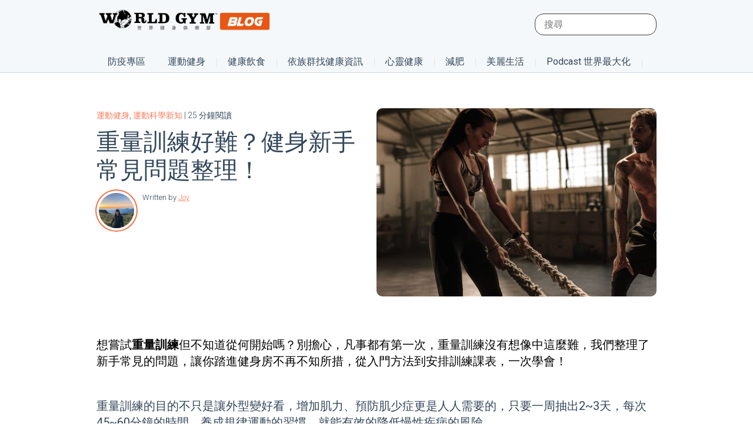

--- FILE ---
content_type: text/html; charset=UTF-8
request_url: https://blog.worldgymtaiwan.com/strength-training-for-beginners-guide
body_size: 34215
content:
<!doctype html><!--[if lt IE 7]> <html class="no-js lt-ie9 lt-ie8 lt-ie7" lang="zh-tw" > <![endif]--><!--[if IE 7]>    <html class="no-js lt-ie9 lt-ie8" lang="zh-tw" >        <![endif]--><!--[if IE 8]>    <html class="no-js lt-ie9" lang="zh-tw" >               <![endif]--><!--[if gt IE 8]><!--><html class="no-js" lang="zh-tw"><!--<![endif]--><head>
    <meta charset="utf-8">
    <meta http-equiv="X-UA-Compatible" content="IE=edge,chrome=1">
    <meta name="author" content="Joy">
    <meta name="description" content="想嘗試重量訓練但不知道從何開始嗎？別擔心，凡事都有第一次，重量訓練沒有想像中這麼難，我們整理了新手常見的問題，讓你踏進健身房不再不知所措，從入門方法到安排訓練課表，一次學會！">
    <meta name="generator" content="HubSpot">
    <title>重量訓練好難？健身新手常見問題整理！</title>
    <link rel="shortcut icon" href="https://blog.worldgymtaiwan.com/hubfs/%E9%98%BF%E7%8C%A9%E9%A0%AD.png">
    
<meta name="viewport" content="width=device-width, initial-scale=1">

    <script src="/hs/hsstatic/jquery-libs/static-1.1/jquery/jquery-1.7.1.js"></script>
<script>hsjQuery = window['jQuery'];</script>
    <meta property="og:description" content="想嘗試重量訓練但不知道從何開始嗎？別擔心，凡事都有第一次，重量訓練沒有想像中這麼難，我們整理了新手常見的問題，讓你踏進健身房不再不知所措，從入門方法到安排訓練課表，一次學會！">
    <meta property="og:title" content="重量訓練好難？健身新手常見問題整理！">
    <meta name="twitter:description" content="想嘗試重量訓練但不知道從何開始嗎？別擔心，凡事都有第一次，重量訓練沒有想像中這麼難，我們整理了新手常見的問題，讓你踏進健身房不再不知所措，從入門方法到安排訓練課表，一次學會！">
    <meta name="twitter:title" content="重量訓練好難？健身新手常見問題整理！">

    

    
  <script id="hs-search-input__valid-content-types" type="application/json">
    [
      
        "SITE_PAGE",
      
        "LANDING_PAGE",
      
        "BLOG_POST",
      
        "LISTING_PAGE",
      
        "KNOWLEDGE_ARTICLE",
      
        "HS_CASE_STUDY"
      
    ]
  </script>

    <style>
a.cta_button{-moz-box-sizing:content-box !important;-webkit-box-sizing:content-box !important;box-sizing:content-box !important;vertical-align:middle}.hs-breadcrumb-menu{list-style-type:none;margin:0px 0px 0px 0px;padding:0px 0px 0px 0px}.hs-breadcrumb-menu-item{float:left;padding:10px 0px 10px 10px}.hs-breadcrumb-menu-divider:before{content:'›';padding-left:10px}.hs-featured-image-link{border:0}.hs-featured-image{float:right;margin:0 0 20px 20px;max-width:50%}@media (max-width: 568px){.hs-featured-image{float:none;margin:0;width:100%;max-width:100%}}.hs-screen-reader-text{clip:rect(1px, 1px, 1px, 1px);height:1px;overflow:hidden;position:absolute !important;width:1px}
</style>

<link rel="stylesheet" href="https://7052064.fs1.hubspotusercontent-na1.net/hubfs/7052064/hub_generated/module_assets/1/-2712622/1765567003116/module_search_input.min.css">
<link rel="stylesheet" href="https://blog.worldgymtaiwan.com/hubfs/hub_generated/module_assets/1/41283445206/1743481956247/module_Blog_Menu_-_2021.min.css">
<link rel="stylesheet" href="/hs/hsstatic/AsyncSupport/static-1.501/sass/comments_listing_asset.css">
    

    

<meta name="google-site-verification" content="LrBnCBc_DF5DtJp_wKEdtd-L_Z4z-sRa4HM29VSLO20">
<meta name="p:domain_verify" content="968db050424ae87be90a49383dfda4f0">

<!-- Google Tag Manager -->
<script>(function(w,d,s,l,i){w[l]=w[l]||[];w[l].push({'gtm.start':
new Date().getTime(),event:'gtm.js'});var f=d.getElementsByTagName(s)[0],
j=d.createElement(s),dl=l!='dataLayer'?'&l='+l:'';j.async=true;j.src=
'https://www.googletagmanager.com/gtm.js?id='+i+dl;f.parentNode.insertBefore(j,f);
})(window,document,'script','dataLayer','GTM-WZ6QSVM');</script>
<!-- End Google Tag Manager -->

<meta name="robots" content="index,follow">


<!-- Site Schema by Morey Creative Studios // www.moreycreative.com/hubspot-schema -->
<script type="application/ld+json">
 {
     "@context": "http://schema.org",
     "@type": "Organization",
     "mainEntityOfPage":{
          "@type":"WebPage",
          "@id":"https://blog.worldgymtaiwan.com/strength-training-for-beginners-guide",
          "description": "想嘗試重量訓練但不知道從何開始嗎？別擔心，凡事都有第一次，重量訓練沒有想像中這麼難，我們整理了新手常見的問題，讓你踏進健身房不再不知所措，從入門方法到安排訓練課表，一次學會！"
     },
     "url": "http://blog.worldgymtaiwan.com",
     "logo": "https://blog.worldgymtaiwan.com/hubfs/world_gym_logo.png",
     "image": "https://blog.worldgymtaiwan.com/hubfs/fitness-world-gym.jpg",
     "name": "World Gym Taiwan",
     "alternateName": "世界健身俱樂部",
      "naics": "713940",
      "description": "最新最完整的運動健身資訊，World Gym Taiwan 團隊，用心打造！ 所有你想知道的內容，包含：運動教學、瘦身方法、食物營養、減肥迷思、健康資訊、烹飪食物。。。等，每天都有文章，新鮮上架。",
     "address": {
          "@type": "PostalAddress",
          "streetAddress": "世界健身俱樂部 ",
          "addressLocality": "blog.worldgymtaiwan.com -",
          "addressRegion": "Taiwan",
          "addressCountry": "",
          "postalCode": ""
     },
     "areaServed": {
          "@type": "GeoCircle",
          "geoMidpoint": {
               "@type": "GeoCoordinates",
               "latitude": "+24.156380",
               "longitude": "+120.660110"
          },
          "geoRadius": "400 km"
     },
     "telephone": "",
     "email": "blog@worldgymtaiwan.com",
     "sameAs": [
          "https://www.facebook.com/worldgymtaiwan",
          "https://www.instagram.com/worldgymtaiwan",
          "http://www.worldgymtaiwan.com"
     ]
}
</script>
<!-- End Schema -->

<meta name="google-site-verification" content="RY_ASf03K3HwodiASxdVYmrxVG0Dz4GTpz2wtF6lqGY">
<link rel="amphtml" href="https://blog.worldgymtaiwan.com/strength-training-for-beginners-guide?hs_amp=true">

<meta property="og:image" content="https://blog.worldgymtaiwan.com/hubfs/%E9%87%8D%E9%87%8F%E8%A8%93%E7%B7%B4%E5%A5%BD%E9%9B%A3%EF%BC%9F%EF%BC%81%E6%96%B0%E6%89%8B%E5%85%A5%E9%96%80%E6%96%B9%E6%B3%95%E5%88%B0%E5%AE%89%E6%8E%92%E8%A8%93%E7%B7%B4%E8%AA%B2%E8%A1%A8%EF%BC%8C%E4%B8%80%E6%AC%A1%E5%AD%B8%E6%9C%83%EF%BC%81.jpg">
<meta property="og:image:width" content="700">
<meta property="og:image:height" content="467">
<meta property="og:image:alt" content="重量訓練好難？！新手入門方法到安排訓練課表，一次學會！">
<meta name="twitter:image" content="https://blog.worldgymtaiwan.com/hubfs/%E9%87%8D%E9%87%8F%E8%A8%93%E7%B7%B4%E5%A5%BD%E9%9B%A3%EF%BC%9F%EF%BC%81%E6%96%B0%E6%89%8B%E5%85%A5%E9%96%80%E6%96%B9%E6%B3%95%E5%88%B0%E5%AE%89%E6%8E%92%E8%A8%93%E7%B7%B4%E8%AA%B2%E8%A1%A8%EF%BC%8C%E4%B8%80%E6%AC%A1%E5%AD%B8%E6%9C%83%EF%BC%81.jpg">
<meta name="twitter:image:alt" content="重量訓練好難？！新手入門方法到安排訓練課表，一次學會！">

<meta property="og:url" content="https://blog.worldgymtaiwan.com/strength-training-for-beginners-guide">
<meta name="twitter:card" content="summary_large_image">

<link rel="canonical" href="https://blog.worldgymtaiwan.com/strength-training-for-beginners-guide">


<!-- Blog Schema by Morey Creative Studios // www.moreycreative.com/hubspot-schema -->
<script type="application/ld+json">
 {
     "@context": "http://schema.org",
     "@type": "BlogPosting",
     "headline": "重量訓練好難？健身新手常見問題整理！",
     "image": {
          "@type": "ImageObject",
          "url": "https://blog.worldgymtaiwan.com/hubfs/%E9%87%8D%E9%87%8F%E8%A8%93%E7%B7%B4%E5%A5%BD%E9%9B%A3%EF%BC%9F%EF%BC%81%E6%96%B0%E6%89%8B%E5%85%A5%E9%96%80%E6%96%B9%E6%B3%95%E5%88%B0%E5%AE%89%E6%8E%92%E8%A8%93%E7%B7%B4%E8%AA%B2%E8%A1%A8%EF%BC%8C%E4%B8%80%E6%AC%A1%E5%AD%B8%E6%9C%83%EF%BC%81.jpg"
     },
     "datePublished": "2022-05-20 04:30:00",
     "dateModified": "十月 8, 2024, 上午 02:28:24",
     "author": {
         "@type": "Person",
         "name": "Joy"
     },
     "publisher": {
         "@type": "Organization",
         "name": "World Gym Taiwan",
         "logo": {
             "@type": "ImageObject",
             "url": "https://blog.worldgymtaiwan.com/hubfs/world_gym_logo.png"
         }
     },
     "description": "想嘗試重量訓練但不知道從何開始嗎？別擔心，凡事都有第一次，重量訓練沒有想像中這麼難，我們整理了新手常見的問題，讓你踏進健身房不再不知所措，從入門方法到安排訓練課表，一次學會！"
 }
 </script>
 <!-- End Schema --> 




<meta property="og:type" content="article">
<link rel="alternate" type="application/rss+xml" href="https://blog.worldgymtaiwan.com/rss.xml">
<meta name="twitter:domain" content="blog.worldgymtaiwan.com">

<meta http-equiv="content-language" content="zh-tw">
<link rel="stylesheet" href="//7052064.fs1.hubspotusercontent-na1.net/hubfs/7052064/hub_generated/template_assets/DEFAULT_ASSET/1765563975548/template_layout.min.css">


<link rel="stylesheet" href="https://blog.worldgymtaiwan.com/hubfs/hub_generated/template_assets/1/6283170771/1743425971063/template_style-blog-new.min.css">


    <style>

  

</style>
<script>
  $(document).ready(function(){
   $('[data-menu-id="default"]').addClass("on");
    $(".sub-level-0 > li").hover(function() {
      $(this).addClass("on").siblings().removeClass("on");
    }, function() {
      $(this).removeClass("on");
      console.log('enter-->>');
      $(this).find(".sub-level-1").children(".menu-level-1").removeClass("on");
      $('[data-menu-id="default"]').addClass("on");
      $(this).find('.menu-l3-col .hs-item-has-children').removeClass("on");
    });
    $(".menu-level-1").on("mouseenter", (function(e) {
      $(this).toggleClass("on").siblings().removeClass("on");
      $(this).find(".sub-level-2 .hs-item-has-children").removeClass("on");

    }));
    $(".menu-l3-col ul > li.hs-item-has-children").on("click", (function(e) {
      e.stopPropagation();
      $(this).addClass("on");
    }));
    $(".menu-l3-col .hs-menu-children-wrapper > li:first-child > a > span").on("click", (function(e) {
      e.stopPropagation();
      $(this).closest(".hs-item-has-children").removeClass("on");
    }))
 
  });
</script>  
    

</head>
<body class="blog new nocustom newTheme   hs-content-id-73852204446 hs-blog-post hs-blog-id-5902903086" style="">
    <div class="header-container-wrapper">
    <div class="header-container container-fluid">

<div class="row-fluid-wrapper row-depth-1 row-number-1 ">
<div class="row-fluid ">
<div class="span12 widget-span widget-type-global_group " style="" data-widget-type="global_group" data-x="0" data-w="12">
<div class="" data-global-widget-path="generated_global_groups/41283076186.html"><div class="row-fluid-wrapper row-depth-1 row-number-1 ">
<div class="row-fluid ">
<div class="span12 widget-span widget-type-cell top-section fullwidth" style="" data-widget-type="cell" data-x="0" data-w="12">

<div class="row-fluid-wrapper row-depth-1 row-number-2 ">
<div class="row-fluid ">
<div class="span12 widget-span widget-type-cell wrapper" style="" data-widget-type="cell" data-x="0" data-w="12">

<div class="row-fluid-wrapper row-depth-1 row-number-3 ">
<div class="row-fluid ">
<div class="span4 widget-span widget-type-custom_widget toplogo" style="" data-widget-type="custom_widget" data-x="0" data-w="4">
<div id="hs_cos_wrapper_module_153293303517947" class="hs_cos_wrapper hs_cos_wrapper_widget hs_cos_wrapper_type_module widget-type-linked_image" style="" data-hs-cos-general-type="widget" data-hs-cos-type="module">
    






  



<span id="hs_cos_wrapper_module_153293303517947_" class="hs_cos_wrapper hs_cos_wrapper_widget hs_cos_wrapper_type_linked_image" style="" data-hs-cos-general-type="widget" data-hs-cos-type="linked_image"><a href="https://blog.worldgymtaiwan.com" target="_parent" id="hs-link-module_153293303517947_" style="border-width:0px;border:0px;"><img src="https://blog.worldgymtaiwan.com/hubfs/world_gym_logo.png" class="hs-image-widget " style="max-width: 100%; height: auto;" alt="world_gym_logo" title="world_gym_logo"></a></span></div>

</div><!--end widget-span -->
<div class="span8 widget-span widget-type-cell top-right" style="" data-widget-type="cell" data-x="4" data-w="8">

<div class="row-fluid-wrapper row-depth-1 row-number-4 ">
<div class="row-fluid ">
<div class="span12 widget-span widget-type-custom_widget " style="" data-widget-type="custom_widget" data-x="0" data-w="12">
<div id="hs_cos_wrapper_module_1583488583598163" class="hs_cos_wrapper hs_cos_wrapper_widget hs_cos_wrapper_type_module" style="" data-hs-cos-general-type="widget" data-hs-cos-type="module">




  








<div class="hs-search-field">

    <div class="hs-search-field__bar">
      <form data-hs-do-not-collect="true" action="/hs-search-results">
        
        <input type="text" class="hs-search-field__input" name="term" autocomplete="off" aria-label="Search" placeholder="搜尋">

        
          
            <input type="hidden" name="type" value="SITE_PAGE">
          
        
          
        
          
            <input type="hidden" name="type" value="BLOG_POST">
          
        
          
        
          
        
          
        

        
      </form>
    </div>
    <ul class="hs-search-field__suggestions"></ul>
</div></div>

</div><!--end widget-span -->
</div><!--end row-->
</div><!--end row-wrapper -->

</div><!--end widget-span -->
</div><!--end row-->
</div><!--end row-wrapper -->

<div class="row-fluid-wrapper row-depth-1 row-number-5 ">
<div class="row-fluid ">
<div class="span12 widget-span widget-type-custom_widget mainmenu" style="" data-widget-type="custom_widget" data-x="0" data-w="12">
<div id="hs_cos_wrapper_module_1538721427222152" class="hs_cos_wrapper hs_cos_wrapper_widget hs_cos_wrapper_type_module widget-type-menu" style="" data-hs-cos-general-type="widget" data-hs-cos-type="module">
<span id="hs_cos_wrapper_module_1538721427222152_" class="hs_cos_wrapper hs_cos_wrapper_widget hs_cos_wrapper_type_menu" style="" data-hs-cos-general-type="widget" data-hs-cos-type="menu"><div id="hs_menu_wrapper_module_1538721427222152_" class="hs-menu-wrapper active-branch flyouts hs-menu-flow-horizontal" role="navigation" data-sitemap-name="default" data-menu-id="44587358549" aria-label="Navigation Menu">
 <ul role="menu">
  <li class="hs-menu-item hs-menu-depth-1" role="none"><a href="https://blog.worldgymtaiwan.com/tag/%E9%98%B2%E7%96%AB%E5%B0%88%E5%8D%80" role="menuitem">防疫專區</a></li>
  <li class="hs-menu-item hs-menu-depth-1 hs-item-has-children" role="none"><a href="https://blog.worldgymtaiwan.com/tag/%E9%81%8B%E5%8B%95" aria-haspopup="true" aria-expanded="false" role="menuitem">運動健身</a>
   <ul role="menu" class="hs-menu-children-wrapper">
    <li class="hs-menu-item hs-menu-depth-2 hs-item-has-children" role="none"><a href="https://blog.worldgymtaiwan.com/tag/%E6%B8%9B%E8%82%A5" role="menuitem" target="_blank" rel="noopener">減肥</a>
     <ul role="menu" class="hs-menu-children-wrapper">
      <li class="hs-menu-item hs-menu-depth-3" role="none"><a href="https://blog.worldgymtaiwan.com/tag/%E7%98%A6%E8%BA%AB%E9%81%8B%E5%8B%95" role="menuitem" target="_blank" rel="noopener">減肥運動</a></li>
      <li class="hs-menu-item hs-menu-depth-3" role="none"><a href="https://blog.worldgymtaiwan.com/tag/%E6%B8%9B%E8%82%A5%E9%A4%90" role="menuitem" target="_blank" rel="noopener">減肥餐</a></li>
     </ul></li>
    <li class="hs-menu-item hs-menu-depth-2" role="none"><a href="https://blog.worldgymtaiwan.com/tag/%E9%81%8B%E5%8B%95%E7%A7%91%E5%AD%B8%E6%96%B0%E7%9F%A5" role="menuitem" target="_blank" rel="noopener">運動科學新知</a></li>
    <li class="hs-menu-item hs-menu-depth-2" role="none"><a href="https://blog.worldgymtaiwan.com/tag/%E6%9C%89%E6%B0%A7%E9%81%8B%E5%8B%95" role="menuitem" target="_blank" rel="noopener">有氧運動</a></li>
    <li class="hs-menu-item hs-menu-depth-2 hs-item-has-children" role="none"><a href="javascript:;" role="menuitem">訓練部位</a>
     <ul role="menu" class="hs-menu-children-wrapper">
      <li class="hs-menu-item hs-menu-depth-3" role="none"><a href="https://blog.worldgymtaiwan.com/tag/%E6%89%8B%E8%87%82%E8%82%8C%E8%82%89" role="menuitem" target="_blank" rel="noopener">手臂肌肉</a></li>
      <li class="hs-menu-item hs-menu-depth-3" role="none"><a href="https://blog.worldgymtaiwan.com/tag/%E8%85%B9%E8%82%8C" role="menuitem" target="_blank" rel="noopener">腹肌</a></li>
      <li class="hs-menu-item hs-menu-depth-3" role="none"><a href="https://blog.worldgymtaiwan.com/tag/%E8%83%8C%E8%82%8C" role="menuitem" target="_blank" rel="noopener">背肌</a></li>
      <li class="hs-menu-item hs-menu-depth-3" role="none"><a href="https://blog.worldgymtaiwan.com/tag/%E8%87%80%E8%82%8C" role="menuitem" target="_blank" rel="noopener">臀肌</a></li>
      <li class="hs-menu-item hs-menu-depth-3" role="none"><a href="https://blog.worldgymtaiwan.com/tag/%E5%A4%A7%E8%85%BF%E8%82%8C" role="menuitem" target="_blank" rel="noopener">大腿肌</a></li>
      <li class="hs-menu-item hs-menu-depth-3" role="none"><a href="https://blog.worldgymtaiwan.com/tag/%E5%B0%8F%E8%85%BF%E8%82%8C" role="menuitem" target="_blank" rel="noopener">小腿肌</a></li>
     </ul></li>
    <li class="hs-menu-item hs-menu-depth-2" role="none"><a href="https://blog.worldgymtaiwan.com/tag/%E5%BE%92%E6%89%8B%E8%A8%93%E7%B7%B4" role="menuitem" target="_blank" rel="noopener">徒手訓練</a></li>
    <li class="hs-menu-item hs-menu-depth-2 hs-item-has-children" role="none"><a href="javascript:;" role="menuitem">健身器材</a>
     <ul role="menu" class="hs-menu-children-wrapper">
      <li class="hs-menu-item hs-menu-depth-3" role="none"><a href="https://blog.worldgymtaiwan.com/tag/%E5%A4%A7%E5%9E%8B%E5%81%A5%E8%BA%AB%E6%A9%9F%E5%99%A8" role="menuitem" target="_blank" rel="noopener">固定式器材</a></li>
      <li class="hs-menu-item hs-menu-depth-3" role="none"><a href="https://blog.worldgymtaiwan.com/tag/%E5%95%9E%E9%88%B4" role="menuitem" target="_blank" rel="noopener">啞鈴</a></li>
      <li class="hs-menu-item hs-menu-depth-3" role="none"><a href="https://blog.worldgymtaiwan.com/tag/%E6%A7%93%E9%88%B4" role="menuitem" target="_blank" rel="noopener">槓鈴</a></li>
      <li class="hs-menu-item hs-menu-depth-3" role="none"><a href="https://blog.worldgymtaiwan.com/tag/%E6%BB%BE%E8%BC%AA" role="menuitem" target="_blank" rel="noopener">滾輪</a></li>
     </ul></li>
    <li class="hs-menu-item hs-menu-depth-2" role="none"><a href="https://blog.worldgymtaiwan.com/tag/%E6%B0%B4%E7%9A%84%E9%81%8B%E5%8B%95" role="menuitem" target="_blank" rel="noopener">水的運動</a></li>
    <li class="hs-menu-item hs-menu-depth-2" role="none"><a href="https://blog.worldgymtaiwan.com/workout-method-at-home-and-gym" role="menuitem">健身完整攻略手冊</a></li>
   </ul></li>
  <li class="hs-menu-item hs-menu-depth-1 hs-item-has-children" role="none"><a href="https://blog.worldgymtaiwan.com/tag/%E5%81%A5%E5%BA%B7%E9%A3%B2%E9%A3%9F" aria-haspopup="true" aria-expanded="false" role="menuitem" target="_blank" rel="noopener">健康飲食</a>
   <ul role="menu" class="hs-menu-children-wrapper">
    <li class="hs-menu-item hs-menu-depth-2" role="none"><a href="https://blog.worldgymtaiwan.com/tag/%E5%81%A5%E5%BA%B7%E9%A3%9F%E6%9D%90" role="menuitem" target="_blank" rel="noopener">健康食材</a></li>
    <li class="hs-menu-item hs-menu-depth-2" role="none"><a href="https://blog.worldgymtaiwan.com/tag/%E9%A3%B2%E9%A3%9F%E6%96%B9%E6%B3%95" role="menuitem" target="_blank" rel="noopener">飲食方法</a></li>
    <li class="hs-menu-item hs-menu-depth-2" role="none"><a href="https://blog.worldgymtaiwan.com/tag/%E5%81%A5%E5%BA%B7%E5%90%83%E7%B4%A0" role="menuitem">健康吃素</a></li>
   </ul></li>
  <li class="hs-menu-item hs-menu-depth-1 hs-item-has-children" role="none"><a href="https://blog.worldgymtaiwan.com/tag/%E7%96%BE%E7%97%85%E9%A0%90%E9%98%B2" aria-haspopup="true" aria-expanded="false" role="menuitem" target="_blank" rel="noopener">疾病預防</a>
   <ul role="menu" class="hs-menu-children-wrapper">
    <li class="hs-menu-item hs-menu-depth-2" role="none"><a href="https://blog.worldgymtaiwan.com/tag/%E6%8F%90%E5%8D%87%E5%85%8D%E7%96%AB%E5%8A%9B" role="menuitem">增強免疫力</a></li>
    <li class="hs-menu-item hs-menu-depth-2" role="none"><a href="https://blog.worldgymtaiwan.com/tag/%E6%A8%82%E6%B4%BB%E5%BF%83%E9%9D%88" role="menuitem">樂活心靈</a></li>
    <li class="hs-menu-item hs-menu-depth-2 hs-item-has-children" role="none"><a href="javascript:;" role="menuitem">依族群找健康資訊</a>
     <ul role="menu" class="hs-menu-children-wrapper">
      <li class="hs-menu-item hs-menu-depth-3" role="none"><a href="https://blog.worldgymtaiwan.com/tag/%E5%A5%B3%E6%80%A7%E5%81%A5%E5%BA%B7%E8%88%87%E9%81%8B%E5%8B%95" role="menuitem" target="_blank" rel="noopener">女性健康與運動</a></li>
      <li class="hs-menu-item hs-menu-depth-3" role="none"><a href="https://blog.worldgymtaiwan.com/tag/%E7%94%B7%E6%80%A7%E5%BB%BA%E5%BA%B7%E8%88%87%E9%81%8B%E5%8B%95" role="menuitem" target="_blank" rel="noopener">男性健康與運動</a></li>
      <li class="hs-menu-item hs-menu-depth-3" role="none"><a href="https://blog.worldgymtaiwan.com/tag/%E9%AB%98%E9%BD%A1%E5%81%A5%E5%BA%B7%E8%88%87%E9%81%8B%E5%8B%95" role="menuitem" target="_blank" rel="noopener">高齡健康與運動</a></li>
      <li class="hs-menu-item hs-menu-depth-3" role="none"><a href="https://blog.worldgymtaiwan.com/tag/%E4%B8%8A%E7%8F%AD%E6%97%8F%E5%81%A5%E5%BA%B7%E8%88%87%E9%81%8B%E5%8B%95" role="menuitem" target="_blank" rel="noopener">上班族健康與運動</a></li>
     </ul></li>
   </ul></li>
  <li class="hs-menu-item hs-menu-depth-1 hs-item-has-children" role="none"><a href="javascript:;" aria-haspopup="true" aria-expanded="false" role="menuitem">生活時尚</a>
   <ul role="menu" class="hs-menu-children-wrapper">
    <li class="hs-menu-item hs-menu-depth-2" role="none"><a href="https://blog.worldgymtaiwan.com/tag/%E7%BE%8E%E5%AE%B9%E8%88%87%E6%99%82%E5%B0%9A" role="menuitem" target="_blank" rel="noopener">美容時尚</a></li>
    <li class="hs-menu-item hs-menu-depth-2" role="none"><a href="https://blog.worldgymtaiwan.com/tag/%E7%94%9F%E6%B4%BB%E8%88%87%E8%88%88%E8%B6%A3" role="menuitem">興趣</a></li>
   </ul></li>
  <li class="hs-menu-item hs-menu-depth-1 hs-item-has-children" role="none"><a href="https://blog.worldgymtaiwan.com/tag/%E7%9C%8B%E5%BD%B1%E7%89%87%E4%BA%AB%E5%81%A5%E5%BA%B7" aria-haspopup="true" aria-expanded="false" role="menuitem" target="_blank" rel="noopener">看影片享健康</a>
   <ul role="menu" class="hs-menu-children-wrapper">
    <li class="hs-menu-item hs-menu-depth-2 hs-item-has-children" role="none"><a href="https://blog.worldgymtaiwan.com/tag/%E6%95%99%E5%AE%98%E8%A8%93%E7%B7%B4%E6%95%99%E5%AE%A4" role="menuitem" target="_blank" rel="noopener">教官訓練教室</a>
     <ul role="menu" class="hs-menu-children-wrapper">
      <li class="hs-menu-item hs-menu-depth-3" role="none"><a href="https://blog.worldgymtaiwan.com/author/ming-i" role="menuitem" target="_blank" rel="noopener">MingI 教官</a></li>
      <li class="hs-menu-item hs-menu-depth-3" role="none"><a href="https://blog.worldgymtaiwan.com/author/jacko" role="menuitem" target="_blank" rel="noopener">Jacko 教官</a></li>
      <li class="hs-menu-item hs-menu-depth-3" role="none"><a href="https://blog.worldgymtaiwan.com/author/gary" role="menuitem" target="_blank" rel="noopener">Gary 教官</a></li>
     </ul></li>
    <li class="hs-menu-item hs-menu-depth-2" role="none"><a href="https://blog.worldgymtaiwan.com/tag/%E7%9A%AE%E6%8B%89%E6%8F%90%E6%96%AF%E6%95%99%E5%AE%A4" role="menuitem" target="_blank" rel="noopener">皮拉提斯教室</a></li>
    <li class="hs-menu-item hs-menu-depth-2" role="none"><a href="javascript:;" role="menuitem">World Gym小劇場</a></li>
   </ul></li>
  <li class="hs-menu-item hs-menu-depth-1" role="none"><a href="https://blog.worldgymtaiwan.com/tag/%E5%85%92%E7%AB%A5%E5%81%A5%E5%BA%B7" role="menuitem">兒童健康</a></li>
 </ul>
</div></span></div>

</div><!--end widget-span -->
</div><!--end row-->
</div><!--end row-wrapper -->

</div><!--end widget-span -->
</div><!--end row-->
</div><!--end row-wrapper -->

<div class="row-fluid-wrapper row-depth-1 row-number-6 ">
<div class="row-fluid ">
<div class="span12 widget-span widget-type-custom_widget " style="" data-widget-type="custom_widget" data-x="0" data-w="12">
<div id="hs_cos_wrapper_module_1612518019262239" class="hs_cos_wrapper hs_cos_wrapper_widget hs_cos_wrapper_type_module" style="" data-hs-cos-general-type="widget" data-hs-cos-type="module"><div class="fullwidth menu-hr-flow">
  <div class="wrapper">
    <div class="menu-list-hr">
      <ul class="sub-level-0">
        
        <li data-menu-id="default">
          <a href="https://blog.worldgymtaiwan.com/tag/%E9%98%B2%E7%96%AB%E5%B0%88%E5%8D%80">防疫專區</a>
          <ul class="fullwidth submenu-level-1">
            <li class="wrapper">
              <ul class="sub-level-1">
                
                <li class="menu-level-1">
                  <a></a>
                  
                </li>
                
                <li class="menu-level-1">
                  <a></a>
                  
                </li>
                
                <li class="menu-level-1">
                  <a></a>
                  
                </li>
                
                <li class="menu-level-1">
                  <a></a>
                  
                </li>
                
              </ul>  
            </li>
          </ul>
        </li>
        
        <li class="hs-ml-children">
          <a href="https://blog.worldgymtaiwan.com/tag/%E9%81%8B%E5%8B%95%E5%81%A5%E8%BA%AB">運動健身</a>
          <ul class="fullwidth submenu-level-1">
            <li class="wrapper">
              <ul class="sub-level-1">
                
                <li class="menu-level-1">
                  <a href="https://blog.worldgymtaiwan.com/tag/%E6%9C%89%E6%B0%A7%E9%81%8B%E5%8B%95">有氧運動</a>
                  
                </li>
                
                <li class="menu-level-1 hs-ml-children">
                  <a href="https://blog.worldgymtaiwan.com/tag/%E7%84%A1%E6%B0%A7%E9%81%8B%E5%8B%95">無氧運動</a>
                  
                  <ul class="fullwidth sub-level-2">
                    <li class="wrapper">
                      <div class="hr-layer-2">
                        <div class="hr-layer-box">
                          <div class="layer-featured" style="background: url(https://blog.worldgymtaiwan.com/hubfs/%E6%96%87%E7%AB%A0%E5%B0%88%E7%94%A8%E5%9C%96%E7%89%87/%E3%80%90%E5%BD%B1%E7%89%87%E3%80%91%E6%95%99%E5%AE%98%E8%A8%93%E7%B7%B4%E6%95%99%E5%AE%A4%20%E6%8F%90%E9%AB%98%E9%81%8B%E5%8B%95%E6%95%88%E7%8E%87%20%E9%AB%98CP%E5%80%BC%E5%8B%95%E4%BD%9C%E3%80%8C%E7%A1%AC%E8%88%89%E3%80%8D%E5%BF%85%E5%AD%B8.png) no-repeat center top/cover;">
                            <a href="https://blog.worldgymtaiwan.com/trainers-studio-ming-i-why-deadlifts-are-so-good-for-you"></a>
                          </div>
                          <h3><a href="https://blog.worldgymtaiwan.com/trainers-studio-ming-i-why-deadlifts-are-so-good-for-you">【影片】教官訓練教室 提高運動效率 高CP值動作「硬舉」必學</a></h3>
                          <div class="layer-box-desc">
                            運動時間不多、複雜的動作記不起來，那「硬舉」很適合你，Ming-I教官說一個禮拜至少一次把硬舉練熟，再慢慢把重量堆疊上去，就能感受到身體的進步囉！操作方法和注意事項一次告訴你。
                          </div>
                          <div class="layer-read-more">
                            <a href="https://blog.worldgymtaiwan.com/trainers-studio-ming-i-why-deadlifts-are-so-good-for-you">閱讀更多</a>
                          </div>  
                        </div>  
                        <div class="hr-layer-links">
                          <div class="title-hr-layer-2">
                            無氧運動
                          </div> 
                          <div class="fulwidth menu-l3-col">
                            
                            <span id="hs_cos_wrapper_module_1612518019262239_" class="hs_cos_wrapper hs_cos_wrapper_widget hs_cos_wrapper_type_simple_menu" style="" data-hs-cos-general-type="widget" data-hs-cos-type="simple_menu"><div id="hs_menu_wrapper_module_1612518019262239_" class="hs-menu-wrapper active-branch flyouts hs-menu-flow-horizontal" role="navigation" data-sitemap-name="" data-menu-id="" aria-label="Navigation Menu">
 <ul role="menu">
  <li class="hs-menu-item hs-menu-depth-1" role="none"><a href="https://blog.worldgymtaiwan.com/tag/%E5%BE%92%E6%89%8B%E8%A8%93%E7%B7%B4" role="menuitem" target="_self">徒手訓練</a></li>
  <li class="hs-menu-item hs-menu-depth-1 hs-item-has-children" role="none"><a href="javascript:void(0);" aria-haspopup="true" aria-expanded="false" role="menuitem" target="_self">健身器材</a>
   <ul role="menu" class="hs-menu-children-wrapper">
    <li class="hs-menu-item hs-menu-depth-2" role="none"><a href="https://blog.worldgymtaiwan.com/tag/%E5%81%A5%E8%BA%AB%E5%99%A8%E6%9D%90" role="menuitem" target="_self">健身器材</a></li>
    <li class="hs-menu-item hs-menu-depth-2" role="none"><a href="https://blog.worldgymtaiwan.com/tag/%E5%9B%BA%E5%AE%9A%E5%BC%8F%E5%99%A8%E6%9D%90" role="menuitem" target="_self">固定式器材</a></li>
    <li class="hs-menu-item hs-menu-depth-2" role="none"><a href="https://blog.worldgymtaiwan.com/tag/%E5%95%9E%E9%88%B4" role="menuitem" target="_self">啞鈴</a></li>
    <li class="hs-menu-item hs-menu-depth-2" role="none"><a href="https://blog.worldgymtaiwan.com/tag/%E6%A7%93%E9%88%B4" role="menuitem" target="_self">槓鈴</a></li>
    <li class="hs-menu-item hs-menu-depth-2" role="none"><a href="https://blog.worldgymtaiwan.com/tag/%E6%BB%BE%E8%BC%AA" role="menuitem" target="_self">滾輪</a></li>
    <li class="hs-menu-item hs-menu-depth-2" role="none"><a href="https://blog.worldgymtaiwan.com/tag/%E5%BD%88%E5%8A%9B%E5%B8%B6" role="menuitem" target="_self">彈力帶</a></li>
   </ul></li>
  <li class="hs-menu-item hs-menu-depth-1 hs-item-has-children" role="none"><a href="javascript:void(0);" aria-haspopup="true" aria-expanded="false" role="menuitem" target="_self">訓練部位</a>
   <ul role="menu" class="hs-menu-children-wrapper">
    <li class="hs-menu-item hs-menu-depth-2" role="none"><a href="javascript:void(0);" role="menuitem" target="_self">訓練部位</a></li>
    <li class="hs-menu-item hs-menu-depth-2" role="none"><a href="https://blog.worldgymtaiwan.com/tag/%E6%89%8B%E8%87%82%E8%82%8C%E8%82%89" role="menuitem" target="_self">手臂肌肉</a></li>
    <li class="hs-menu-item hs-menu-depth-2" role="none"><a href="https://blog.worldgymtaiwan.com/tag/%E8%83%B8%E8%82%8C" role="menuitem" target="_self">胸肌</a></li>
    <li class="hs-menu-item hs-menu-depth-2" role="none"><a href="https://blog.worldgymtaiwan.com/tag/%E8%85%B9%E8%82%8C" role="menuitem" target="_self">腹肌</a></li>
    <li class="hs-menu-item hs-menu-depth-2" role="none"><a href="https://blog.worldgymtaiwan.com/tag/%E8%83%8C%E8%82%8C" role="menuitem" target="_self">背肌</a></li>
    <li class="hs-menu-item hs-menu-depth-2" role="none"><a href="https://blog.worldgymtaiwan.com/tag/%E8%87%80%E8%82%8C" role="menuitem" target="_self">臀肌</a></li>
    <li class="hs-menu-item hs-menu-depth-2" role="none"><a href="https://blog.worldgymtaiwan.com/tag/%E5%A4%A7%E8%85%BF%E8%82%8C" role="menuitem" target="_self">大腿肌</a></li>
    <li class="hs-menu-item hs-menu-depth-2" role="none"><a href="https://blog.worldgymtaiwan.com/tag/%E5%B0%8F%E8%85%BF%E8%82%8C" role="menuitem" target="_self">小腿肌</a></li>
   </ul></li>
 </ul>
</div></span>
                            
                          </div>  
                        </div>  
                      </div>  
                    </li>
                  </ul>
                  
                </li>
                
                <li class="menu-level-1">
                  <a href="https://blog.worldgymtaiwan.com/tag/%E5%B1%85%E5%AE%B6%E5%81%A5%E8%BA%AB">居家健身</a>
                  
                </li>
                
                <li class="menu-level-1">
                  <a href="https://blog.worldgymtaiwan.com/tag/%E4%BC%B8%E5%B1%95%E9%81%8B%E5%8B%95">伸展運動</a>
                  
                </li>
                
                <li class="menu-level-1">
                  <a href="https://blog.worldgymtaiwan.com/tag/%E6%B0%B4%E7%9A%84%E9%81%8B%E5%8B%95">水的運動</a>
                  
                </li>
                
                <li class="menu-level-1">
                  <a href="https://blog.worldgymtaiwan.com/tag/%E9%81%8B%E5%8B%95%E7%A7%91%E5%AD%B8%E6%96%B0%E7%9F%A5">運動科學新知</a>
                  
                </li>
                
                <li class="menu-level-1">
                  <a href="https://blog.worldgymtaiwan.com/workout-method-at-home-and-gym">健身完整攻略手冊</a>
                  
                </li>
                
              </ul>  
            </li>
          </ul>
        </li>
        
        <li class="hs-ml-children">
          <a href="https://blog.worldgymtaiwan.com/tag/%E5%81%A5%E5%BA%B7%E9%A3%B2%E9%A3%9F">健康飲食</a>
          <ul class="fullwidth submenu-level-1">
            <li class="wrapper">
              <ul class="sub-level-1">
                
                <li class="menu-level-1">
                  <a href="https://blog.worldgymtaiwan.com/tag/%E5%81%A5%E5%BA%B7%E9%A3%9F%E6%9D%90">健康食材</a>
                  
                </li>
                
                <li class="menu-level-1">
                  <a href="https://blog.worldgymtaiwan.com/tag/%E9%A3%B2%E9%A3%9F%E6%96%B9%E6%B3%95">飲食方法</a>
                  
                </li>
                
                <li class="menu-level-1">
                  <a href="https://blog.worldgymtaiwan.com/tag/%E5%81%A5%E5%BA%B7%E5%90%83%E7%B4%A0">健康吃素</a>
                  
                </li>
                
              </ul>  
            </li>
          </ul>
        </li>
        
        <li class="hs-ml-children">
          <a href="https://blog.worldgymtaiwan.com/tag/%E4%BE%9D%E6%97%8F%E7%BE%A4%E6%89%BE%E5%81%A5%E5%BA%B7%E8%B3%87%E8%A8%8A">依族群找健康資訊</a>
          <ul class="fullwidth submenu-level-1">
            <li class="wrapper">
              <ul class="sub-level-1">
                
                <li class="menu-level-1">
                  <a href="https://blog.worldgymtaiwan.com/tag/%E5%A5%B3%E6%80%A7%E5%81%A5%E5%BA%B7%E8%88%87%E9%81%8B%E5%8B%95">女性健康與運動</a>
                  
                </li>
                
                <li class="menu-level-1">
                  <a href="https://blog.worldgymtaiwan.com/tag/%E7%94%B7%E6%80%A7%E5%BB%BA%E5%BA%B7%E8%88%87%E9%81%8B%E5%8B%95">男性健康與運動</a>
                  
                </li>
                
                <li class="menu-level-1">
                  <a href="https://blog.worldgymtaiwan.com/tag/%E5%85%92%E7%AB%A5%E5%81%A5%E5%BA%B7%E8%88%87%E9%81%8B%E5%8B%95">兒童健康與運動</a>
                  
                </li>
                
                <li class="menu-level-1">
                  <a href="https://blog.worldgymtaiwan.com/tag/%E9%AB%98%E9%BD%A1%E5%81%A5%E5%BA%B7%E8%88%87%E9%81%8B%E5%8B%95">高齡健康與運動</a>
                  
                </li>
                
                <li class="menu-level-1">
                  <a href="https://blog.worldgymtaiwan.com/tag/%E4%B8%8A%E7%8F%AD%E6%97%8F%E5%81%A5%E5%BA%B7%E8%88%87%E9%81%8B%E5%8B%95">上班族健康與運動</a>
                  
                </li>
                
              </ul>  
            </li>
          </ul>
        </li>
        
        <li>
          <a href="https://blog.worldgymtaiwan.com/tag/%E5%BF%83%E9%9D%88%E5%81%A5%E5%BA%B7">心靈健康</a>
          <ul class="fullwidth submenu-level-1">
            <li class="wrapper">
              <ul class="sub-level-1">
                
                <li class="menu-level-1">
                  <a></a>
                  
                </li>
                
                <li class="menu-level-1">
                  <a></a>
                  
                </li>
                
                <li class="menu-level-1">
                  <a></a>
                  
                </li>
                
                <li class="menu-level-1">
                  <a></a>
                  
                </li>
                
              </ul>  
            </li>
          </ul>
        </li>
        
        <li class="hs-ml-children">
          <a href="https://blog.worldgymtaiwan.com/tag/%E6%B8%9B%E8%82%A5">減肥</a>
          <ul class="fullwidth submenu-level-1">
            <li class="wrapper">
              <ul class="sub-level-1">
                
                <li class="menu-level-1">
                  <a href="https://blog.worldgymtaiwan.com/tag/%E6%B8%9B%E8%82%A5%E9%A4%90">減肥飲食</a>
                  
                </li>
                
                <li class="menu-level-1">
                  <a href="https://blog.worldgymtaiwan.com/tag/%E6%B8%9B%E8%82%A5%E9%81%8B%E5%8B%95">減肥運動</a>
                  
                </li>
                
              </ul>  
            </li>
          </ul>
        </li>
        
        <li class="hs-ml-children">
          <a href="https://blog.worldgymtaiwan.com/tag/%E7%BE%8E%E9%BA%97%E7%94%9F%E6%B4%BB">美麗生活</a>
          <ul class="fullwidth submenu-level-1">
            <li class="wrapper">
              <ul class="sub-level-1">
                
                <li class="menu-level-1">
                  <a href="https://blog.worldgymtaiwan.com/tag/%E7%BE%8E%E5%AE%B9%E8%88%87%E6%99%82%E5%B0%9A">美容與時尚</a>
                  
                </li>
                
                <li class="menu-level-1">
                  <a href="https://blog.worldgymtaiwan.com/tag/%E7%94%9F%E6%B4%BB%E8%88%87%E8%88%88%E8%B6%A3">生活與興趣</a>
                  
                </li>
                
              </ul>  
            </li>
          </ul>
        </li>
        
        <li>
          <a href="https://blog.worldgymtaiwan.com/tag/podcast-%E4%B8%96%E7%95%8C%E6%9C%80%E5%A4%A7%E5%8C%96">Podcast 世界最大化</a>
          <ul class="fullwidth submenu-level-1">
            <li class="wrapper">
              <ul class="sub-level-1">
                
              </ul>  
            </li>
          </ul>
        </li>
        
      </ul>  
    </div>  
  </div>  
</div></div>

</div><!--end widget-span -->
</div><!--end row-->
</div><!--end row-wrapper -->

</div><!--end widget-span -->
</div><!--end row-->
</div><!--end row-wrapper -->
</div>
</div><!--end widget-span -->
</div><!--end row-->
</div><!--end row-wrapper -->

    </div><!--end header -->
</div><!--end header wrapper -->

<div class="body-container-wrapper">
    <div class="body-container container-fluid">

<div class="row-fluid-wrapper row-depth-1 row-number-1 ">
<div class="row-fluid ">
<div class="span12 widget-span widget-type-cell mainblog-section fullwidth" style="" data-widget-type="cell" data-x="0" data-w="12">

<div class="row-fluid-wrapper row-depth-1 row-number-2 ">
<div class="row-fluid ">
<div class="span12 widget-span widget-type-cell wrapper" style="" data-widget-type="cell" data-x="0" data-w="12">

<div class="row-fluid-wrapper row-depth-1 row-number-3 ">
<div class="row-fluid ">
<div class="span12 widget-span widget-type-cell " style="" data-widget-type="cell" data-x="0" data-w="12">

<div class="row-fluid-wrapper row-depth-1 row-number-4 ">
<div class="row-fluid ">
<div class="span12 widget-span widget-type-custom_widget " style="" data-widget-type="custom_widget" data-x="0" data-w="12">
<div id="hs_cos_wrapper_module_151456960811572" class="hs_cos_wrapper hs_cos_wrapper_widget hs_cos_wrapper_type_module widget-type-blog_content" style="" data-hs-cos-general-type="widget" data-hs-cos-type="module">
    <script type="text/javascript" src="//s7.addthis.com/js/300/addthis_widget.js#pubid=ra-5b517cb595482e35"></script>
<div class="blog-section">
<div class="blog-post-wrapper cell-wrapper">
<div class="blog-section">
<div class="blog-post-wrapper cell-wrapper">
<div class="section post-header">
<p id="hubspot-topic_data">
<a class="topic-link" href="https://blog.worldgymtaiwan.com/tag/運動健身">運動健身</a>, 
<a class="topic-link" href="https://blog.worldgymtaiwan.com/tag/運動科學新知">運動科學新知</a>
| 25 分鐘閱讀
</p>
<h1><span id="hs_cos_wrapper_name" class="hs_cos_wrapper hs_cos_wrapper_meta_field hs_cos_wrapper_type_text" style="" data-hs-cos-general-type="meta_field" data-hs-cos-type="text">重量訓練好難？健身新手常見問題整理！</span></h1> 
<div id="hubspot-author_data" class="hubspot-editable" data-hubspot-form-id="author_data" data-hubspot-name="Blog Author">
<span class="hs-author-label">Written by</span>
<a class="author-link" href="https://blog.worldgymtaiwan.com/author/joy">Joy</a>
<div class="hs-author-avatar"> <img src="https://blog.worldgymtaiwan.com/hubfs/Joy.png" alt="Joy"> </div> 
</div> 
</div>
<div class="hs-featured-image-wrapper" style="background:url(https://blog.worldgymtaiwan.com/hubfs/%E9%87%8D%E9%87%8F%E8%A8%93%E7%B7%B4%E5%A5%BD%E9%9B%A3%EF%BC%9F%EF%BC%81%E6%96%B0%E6%89%8B%E5%85%A5%E9%96%80%E6%96%B9%E6%B3%95%E5%88%B0%E5%AE%89%E6%8E%92%E8%A8%93%E7%B7%B4%E8%AA%B2%E8%A1%A8%EF%BC%8C%E4%B8%80%E6%AC%A1%E5%AD%B8%E6%9C%83%EF%BC%81.jpg) no-repeat center top; background-size:cover;">
<a href="https://blog.worldgymtaiwan.com/strength-training-for-beginners-guide" title="" class="hs-featured-image-link">
<img src="https://blog.worldgymtaiwan.com/hubfs/%E9%87%8D%E9%87%8F%E8%A8%93%E7%B7%B4%E5%A5%BD%E9%9B%A3%EF%BC%9F%EF%BC%81%E6%96%B0%E6%89%8B%E5%85%A5%E9%96%80%E6%96%B9%E6%B3%95%E5%88%B0%E5%AE%89%E6%8E%92%E8%A8%93%E7%B7%B4%E8%AA%B2%E8%A1%A8%EF%BC%8C%E4%B8%80%E6%AC%A1%E5%AD%B8%E6%9C%83%EF%BC%81.jpg" class="hs-featured-image" alt="重量訓練好難？！新手入門方法到安排訓練課表，一次學會！">
</a>
</div>
<div class="section post-body fullwidth">
<span id="hs_cos_wrapper_post_body" class="hs_cos_wrapper hs_cos_wrapper_meta_field hs_cos_wrapper_type_rich_text" style="" data-hs-cos-general-type="meta_field" data-hs-cos-type="rich_text"><div class="addthis_inline_follow_toolbox_8ckt">&nbsp;</div>
<p><span style="color: #000000;">想嘗試<span style="font-weight: bold;">重量訓練</span>但不知道從何開始嗎？別擔心，凡事都有第一次，重量訓練沒有想像中這麼難，我們整理了新手常見的問題，讓你踏進健身房不再不知所措，從入門方法到安排訓練課表，一次學會！</span></p>
<!--more-->
<p>&nbsp;</p>
<p>重量訓練的目的不只是讓外型變好看，增加肌力、預防肌少症更是人人需要的，只要一周抽出2~3天，每次45~60分鐘的時間，養成規律運動的習慣，就能有效的降低慢性疾病的風險。</p>
<div data-hs-responsive-table="true" style="overflow-x: auto; max-width: 100%; width: 100%; margin-left: auto; margin-right: auto;">
<table style="width: 100%; border-collapse: collapse; table-layout: fixed; border: 1px solid #99acc2;">
<tbody>
<tr>
<td style="width: 100%; padding: 4px;">
<p>章節</p>
<p><a href="#training1" rel="noopener">1.重量訓練該如何開始</a></p>
<p><a href="#training2" rel="noopener">2.重量訓練新手該注意哪些</a></p>
<p><a href="#training3" rel="noopener">3.初學者怎麼安排重量訓練課表</a></p>
<p><a href="#training4" rel="noopener">4.重訓新手常見的3個錯誤</a></p>
<p><a href="#training5" rel="noopener">5.重量訓練5大好處</a></p>
<p><a href="#part6" rel="noopener">6.重量訓練一定要請教練嗎</a></p>
</td>
</tr>
</tbody>
</table>
</div>
<a id="training1" data-hs-anchor="true"></a>
<h2 style="font-weight: bold;">&nbsp;</h2>
<h2 style="font-weight: bold;">重量訓練該如何開始</h2>
<ol>
<li><strong>尋找固定場地</strong><br>養成健身習慣的第一步，就是找到適合的環境，小編認為「離家近」是最重要的，你可以觀察上下班途中會經過哪些健身房或是運動中心，因為距離真的會大大影響健身的動力啊！<br><br></li>
<li><strong>了解自己身體組成</strong><br>了解自己的身體組成，能夠讓你更清楚努力的方向，像是：體脂有多少、肌肉有多少、礦物質有多少、肌肉分布狀況，哪一隻腳比較弱要加強...等，都可以透過儀器告訴你。<br><br>如果你想免費測量，歡迎<a href="https://survey.worldgymtaiwan.com/s/QKM4L" rel="noopener" target="_blank">點選連結</a>索取免費的身體組成評估。<br><br></li>
<li><a href="/every-fitness-beginner-needs-to-know" alt="肌肉" title="【影片】力量與肌肉 改變身形前必須知道的事" rel="noopener" target="_blank"><strong>確立運動目標</strong></a><br>要怎麼設定健身目標呢？請記住「SMART」法則，具體的、可衡量的、可實現的、相關的和及時的。<br><br><strong>(1)【Specific】具體的</strong><br>目標越具體，越有可能實現，「我想變得更強」是一個很好的目標，但不夠具體化，可以改為「我想要一分鐘能做起20個伏地挺身」，比起變強更明確而且更有動力。<br><br><strong>(2)【Measurable】可衡量的</strong><br>目標必須是可量化的，通過量化目標，可以隨時了解自己的進度以及如何加快進度，「1個月後我的體重要減輕5公斤，體脂肪要減少3%」會比起「1個月後我要變瘦」還要容易成功。<br><br><strong>(3)【Attainable】可實現的</strong><br>目標太遙遠或者不切實際，會讓人變得灰心喪氣並失去訓練的動力，舉例來說：一個平常沒有在跑步的人，決定參加2週後的馬拉松，並且在100分鐘內完賽。這個目標非常具體也可衡量，但是難度太高了。<br><br><strong>(4)【Relevant】相關的</strong><br>健身目標應該要因人而異，在訂目標之前可以先想一下是為了什麼健身，例如：夏天到來之前想減下5公斤，到時就能自信的穿上泳衣。<br><br><strong>(5)【Timely】及時的</strong><br>給自己時間的限制，否則很容易有著「明天再開始」的想法。<br><br></li>
<li><strong>制定訓練計畫</strong><br>剛開始接觸重量訓練，可以選擇參加教練課程，由專業教練幫忙制定訓練計畫，能省下不少精力與時間，並在最短的時間內進入狀況；若不想請教練，請依照個人的健身目標訂定訓練頻率、訓練量、強度與次數，下方會有詳細說明。<br><br></li>
<li><strong>遵循計畫執行</strong><br>「懶惰」是許多人的通病，即使擁有明確的計畫與目標，還是常常提不起勁，這時，教練的協助或是與夥伴互相督促就很重要，不過最重要的還是自己的毅力啊！</li>
</ol>
<p>&nbsp;</p>
<p><span style="text-decoration: underline;">我們要送讀者的專屬贈品，記得索取喔！</span><br>↓↓↓↓↓↓↓↓↓↓</p>
<p><!--HubSpot Call-to-Action Code --><span class="hs-cta-wrapper" id="hs-cta-wrapper-f42333a7-f496-4d5a-a9df-ae0df53d2947"><span class="hs-cta-node hs-cta-f42333a7-f496-4d5a-a9df-ae0df53d2947" id="hs-cta-f42333a7-f496-4d5a-a9df-ae0df53d2947"><!--[if lte IE 8]><div id="hs-cta-ie-element"></div><![endif]--><a href="https://hubspot-cta-redirect-na2-prod.s3.amazonaws.com/cta/redirect/4673645/f42333a7-f496-4d5a-a9df-ae0df53d2947" target="_blank" rel="noopener"><img class="hs-cta-img" id="hs-cta-img-f42333a7-f496-4d5a-a9df-ae0df53d2947" style="border-width:0px;" height="1080" width="1920" src="https://hubspot-no-cache-na2-prod.s3.amazonaws.com/cta/default/4673645/f42333a7-f496-4d5a-a9df-ae0df53d2947.png" alt="New call-to-action"></a></span><script charset="utf-8" src="/hs/cta/cta/current.js"></script><script type="text/javascript"> hbspt.cta._relativeUrls=true;hbspt.cta.load(4673645, 'f42333a7-f496-4d5a-a9df-ae0df53d2947', {"useNewLoader":"true","region":"na2"}); </script></span><!-- end HubSpot Call-to-Action Code --></p>
<p>&nbsp;</p>
<a id="training2" data-hs-anchor="true"></a>
<h2 style="font-weight: bold;">重量訓練新手該注意哪些？</h2>
<ol>
<li><strong>訓練頻率</strong><br>訓練太頻繁或休息太多都不適當，一個禮拜要練幾天因人而異，初學者可以從一周2~3天開始，等到適應訓練強度後再拉高頻率。<br><br></li>
<li><a href="/things-you-should-know-before-starting-weight-training" alt="週期化訓練" title="【影片】重量訓練前搞懂「週期化訓練」讓肌肉成長不停滯" rel="noopener" target="_blank"><strong>訓練量</strong></a><br><span style="font-weight: bold;">(1)<a href="/sports-science-muscle-endurance-training" alt="肌耐力" title="肌耐力和肌力不一樣！肌耐力訓練遵守2原則" rel="noopener" target="_blank">適應期-肌耐力</a></span><br>開始訓練的前三個月，先不要急著加重量，以每次能做12~20下的重量為基準，使身體適應活動角度、軟組織與肌力，並學習動作、體線、力線、排列、呼吸、節奏等基礎，目的是讓身體記憶動作，未來加上重量較不會有瑕疵。<br><br><span style="font-weight: bold;">(2)<a href="/sports-science-stimulate-muscle-hypertrophy" alt="肌肥大" title="狂做重訓還是沒肌肉，肌肥大3原則你都做了嗎？" rel="noopener" target="_blank">增肌期-肌肥大</a></span><br>開始增加重量、強度，每組建議6~12下，設定的重量符合強度區後，才會有訓練效果，更詳細的訓練方法，可以參考此篇文章，「狂做重訓還是沒肌肉，肌肥大3原則你都做了嗎？」<br><br><span style="font-weight: bold;">(3)力量期-肌肉力量</span><br>增肌期經過3個月後，把重量再往上加，每組建議1~6下，是發展力量的一個強度區，在這個強度下，力量會很有效的被提升。<br><br>※小提醒：為了避免肌肉適應、停滯，肌肥大和肌肉力量建議8~12周輪替，才能不斷的進步。<br><img src="https://blog.worldgymtaiwan.com/hs-fs/hubfs/%E6%96%87%E7%AB%A0%E5%B0%88%E7%94%A8%E5%9C%96%E7%89%87/%E9%87%8D%E9%87%8F%E8%A8%93%E7%B7%B4%20%E8%A8%93%E7%B7%B4%E9%87%8F.jpg?width=700&amp;name=%E9%87%8D%E9%87%8F%E8%A8%93%E7%B7%B4%20%E8%A8%93%E7%B7%B4%E9%87%8F.jpg" alt="重量訓練 訓練量" width="700" loading="lazy" style="width: 700px;" srcset="https://blog.worldgymtaiwan.com/hs-fs/hubfs/%E6%96%87%E7%AB%A0%E5%B0%88%E7%94%A8%E5%9C%96%E7%89%87/%E9%87%8D%E9%87%8F%E8%A8%93%E7%B7%B4%20%E8%A8%93%E7%B7%B4%E9%87%8F.jpg?width=350&amp;name=%E9%87%8D%E9%87%8F%E8%A8%93%E7%B7%B4%20%E8%A8%93%E7%B7%B4%E9%87%8F.jpg 350w, https://blog.worldgymtaiwan.com/hs-fs/hubfs/%E6%96%87%E7%AB%A0%E5%B0%88%E7%94%A8%E5%9C%96%E7%89%87/%E9%87%8D%E9%87%8F%E8%A8%93%E7%B7%B4%20%E8%A8%93%E7%B7%B4%E9%87%8F.jpg?width=700&amp;name=%E9%87%8D%E9%87%8F%E8%A8%93%E7%B7%B4%20%E8%A8%93%E7%B7%B4%E9%87%8F.jpg 700w, https://blog.worldgymtaiwan.com/hs-fs/hubfs/%E6%96%87%E7%AB%A0%E5%B0%88%E7%94%A8%E5%9C%96%E7%89%87/%E9%87%8D%E9%87%8F%E8%A8%93%E7%B7%B4%20%E8%A8%93%E7%B7%B4%E9%87%8F.jpg?width=1050&amp;name=%E9%87%8D%E9%87%8F%E8%A8%93%E7%B7%B4%20%E8%A8%93%E7%B7%B4%E9%87%8F.jpg 1050w, https://blog.worldgymtaiwan.com/hs-fs/hubfs/%E6%96%87%E7%AB%A0%E5%B0%88%E7%94%A8%E5%9C%96%E7%89%87/%E9%87%8D%E9%87%8F%E8%A8%93%E7%B7%B4%20%E8%A8%93%E7%B7%B4%E9%87%8F.jpg?width=1400&amp;name=%E9%87%8D%E9%87%8F%E8%A8%93%E7%B7%B4%20%E8%A8%93%E7%B7%B4%E9%87%8F.jpg 1400w, https://blog.worldgymtaiwan.com/hs-fs/hubfs/%E6%96%87%E7%AB%A0%E5%B0%88%E7%94%A8%E5%9C%96%E7%89%87/%E9%87%8D%E9%87%8F%E8%A8%93%E7%B7%B4%20%E8%A8%93%E7%B7%B4%E9%87%8F.jpg?width=1750&amp;name=%E9%87%8D%E9%87%8F%E8%A8%93%E7%B7%B4%20%E8%A8%93%E7%B7%B4%E9%87%8F.jpg 1750w, https://blog.worldgymtaiwan.com/hs-fs/hubfs/%E6%96%87%E7%AB%A0%E5%B0%88%E7%94%A8%E5%9C%96%E7%89%87/%E9%87%8D%E9%87%8F%E8%A8%93%E7%B7%B4%20%E8%A8%93%E7%B7%B4%E9%87%8F.jpg?width=2100&amp;name=%E9%87%8D%E9%87%8F%E8%A8%93%E7%B7%B4%20%E8%A8%93%E7%B7%B4%E9%87%8F.jpg 2100w" sizes="(max-width: 700px) 100vw, 700px"><br><br></li>
<li><strong>複合式動作為主</strong><br>複合式動作指的是多關節、大肌群為主的動作，可以同時激活多組肌肉，效益較大，也能讓協調能力、平衡能力得以提升，<a href="/how-to-burn-leg-fat-with-squats" alt="深蹲" title="正確深蹲動作瘦大腿 加上減脂2重點效果更好！" rel="noopener" target="_blank">深蹲</a>、<a href="/six-benefits-of-deadlifts" alt="硬舉" title="運動時間不夠嗎？請好好做硬舉 6大好處Get！" rel="noopener" target="_blank">硬舉</a>、<a href="/bench-press" alt="臥推" title="臥推練出緊實胸肌 記住這4原則達到增肌最大化" rel="noopener" target="_blank">臥推</a>、<a href="/how-to-do-a-barbell-shoulder-press" alt="槓鈴肩推" title="槓鈴肩推不好練？專業健力教官教你正確進步方法" rel="noopener" target="_blank">肩推</a>、<a href="/5-common-bent-over-row-blunders" alt="槓鈴划船" title="槓鈴划船練哪裡？5個常犯錯誤快修正" rel="noopener" target="_blank">划船</a>、<a href="/how-to-do-the-lat-pull-down" alt="滑輪下拉" title="滑輪下拉手臂酸？練背常見錯誤、正確操作一次看" rel="noopener" target="_blank">下拉</a>…都是常見的複合式動作。<br><br>沒有請教練的話，可以參考World Gym Blog或是網路上、書中的教學，再請朋友幫忙看看動作是否正確。<br><br></li>
</ol>
<a id="training3" data-hs-anchor="true"></a>
<h2 style="font-weight: bold;">初學者怎麼安排重量訓練課表？</h2>
<p>我們針對新手，安排了一周訓練3天的課表，前面有提到，剛開始以每次能做12~20下的重量為基準，三個月後，再開始增加重量與強度。</p>
<table data-mce-id="__mce" style="border-collapse: collapse; table-layout: fixed; margin-left: auto; margin-right: auto; width: 97.7106%; height: 307px; border: 1px solid #99acc2;">
<tbody>
<tr style="background-color: #ffff6f; height: 52px;">
<td style="width: 4.43395%; text-align: center; background-color: #e06666; border-width: 2px; border-style: solid; padding: 4px; height: 52px;"><span style="color: #ffffff;">第一天</span></td>
<td style="width: 3.06993%; text-align: center; background-color: #e06666; border-width: 2px; border-style: solid; padding: 4px; height: 52px;" rowspan="6"><span style="color: #ffffff;">休息日</span></td>
<td style="width: 4.86021%; text-align: center; background-color: #e06666; border-width: 2px; border-style: solid; padding: 4px; height: 52px;"><span style="color: #ffffff;">第二天</span></td>
<td style="width: 2.72892%; text-align: center; background-color: #e06666; border-width: 2px; border-style: solid; padding: 4px; height: 52px;" rowspan="6"><span style="color: #ffffff;">休息日</span></td>
<td style="width: 4.72254%; text-align: center; background-color: #e06666; border-width: 2px; border-style: solid; padding: 4px; height: 52px;"><span style="color: #ffffff;">第三天</span></td>
<td style="width: 4.38154%; text-align: center; background-color: #e06666; border-width: 2px; border-style: solid; padding: 4px; height: 52px;"><span style="color: #ffffff;">組數</span></td>
<td style="width: 4.09206%; text-align: center; background-color: #e06666; height: 52px; border-width: 2px; border-style: solid;"><span style="color: #ffffff;">次數</span></td>
</tr>
<tr style="text-align: center; height: 55px;">
<td style="width: 4.43395%; border-width: 2px; border-style: solid; padding: 4px; height: 55px;"><a href="/bench-press" rel="noopener" target="_blank">槓鈴臥推</a></td>
<td style="width: 4.86021%; border-width: 2px; border-style: solid; padding: 4px; height: 55px;">蹲舉</td>
<td style="width: 4.72254%; border-width: 2px; border-style: solid; padding: 4px; height: 55px;">硬舉</td>
<td style="width: 4.38154%; border-width: 2px; border-style: solid; padding: 4px; height: 55px;">3組</td>
<td style="width: 4.09206%; height: 55px; border-width: 2px; border-style: solid;">12下</td>
</tr>
<tr style="text-align: center; height: 54px;">
<td style="width: 4.43395%; border-width: 2px; border-style: solid; padding: 4px; height: 54px;">機械坐姿胸飛鳥</td>
<td style="width: 4.86021%; border-width: 2px; border-style: solid; padding: 4px; height: 54px;"><a href="/why-you-should-do-split-squats" alt="分腿蹲" title="不要只會深蹲，「分腿蹲」也可以練翹臀，還能改善平衡感！" rel="noopener" target="_blank">分腿蹲</a></td>
<td style="width: 4.72254%; border-width: 2px; border-style: solid; padding: 4px; height: 54px;"><a href="/how-to-do-a-barbell-shoulder-press" rel="noopener" target="_blank">槓鈴肩推</a></td>
<td style="width: 4.38154%; border-width: 2px; border-style: solid; padding: 4px; height: 54px;">3組</td>
<td style="width: 4.09206%; height: 54px; border-width: 2px; border-style: solid;">12下</td>
</tr>
<tr style="text-align: center; height: 51px;">
<td style="width: 4.43395%; border-width: 2px; border-style: solid; padding: 4px; height: 51px;"><a href="/5-common-bent-over-row-blunders" alt="槓鈴划船" title="槓鈴划船練哪裡？5個常犯錯誤快修正" rel="noopener" target="_blank">坐姿划船</a></td>
<td style="width: 4.86021%; border-width: 2px; border-style: solid; padding: 4px; height: 51px;"><a href="/roman-chair-exercise" alt="羅馬椅" title="學好「羅馬椅」，翹臀、美背一次擁有！" rel="noopener" target="_blank">羅馬椅</a></td>
<td style="width: 4.72254%; border-width: 2px; border-style: solid; padding: 4px; height: 51px;"><a href="/how-to-do-the-lat-pull-down" alt="滑輪下拉" title="滑輪下拉手臂酸？練背常見錯誤、正確操作一次看" rel="noopener" target="_blank">滑輪下拉</a></td>
<td style="width: 4.38154%; border-width: 2px; border-style: solid; padding: 4px; height: 51px;">3組</td>
<td style="width: 4.09206%; height: 51px; border-width: 2px; border-style: solid;">15下</td>
</tr>
<tr style="text-align: center; height: 47px;">
<td style="width: 4.43395%; border-width: 2px; border-style: solid; padding: 4px; height: 47px;">二頭彎舉</td>
<td style="width: 4.86021%; border-width: 2px; border-style: solid; padding: 4px; height: 47px;">大腿外展</td>
<td style="width: 4.72254%; border-width: 2px; border-style: solid; padding: 4px; height: 47px;">臉拉</td>
<td style="width: 4.38154%; border-width: 2px; border-style: solid; padding: 4px; height: 47px;">3組</td>
<td style="width: 4.09206%; height: 47px; border-width: 2px; border-style: solid;">15下</td>
</tr>
<tr style="text-align: center; height: 46px;">
<td style="width: 4.43395%; border-width: 2px; border-style: solid; padding: 4px; height: 46px;"><a href="/triceps-exercises" alt="三頭肌" title="想要完美手臂線條？必練三頭肌還要學會放鬆" rel="noopener" target="_blank">三頭下拉</a></td>
<td style="width: 4.86021%; border-width: 2px; border-style: solid; padding: 4px; height: 46px;">大腿內收</td>
<td style="width: 4.72254%; border-width: 2px; border-style: solid; padding: 4px; height: 46px;">側平舉</td>
<td style="width: 4.38154%; border-width: 2px; border-style: solid; padding: 4px; height: 46px;">3組</td>
<td style="width: 4.09206%; height: 46px; border-width: 2px; border-style: solid;">15下</td>
</tr>
</tbody>
</table>
<p>※補充：組間休息一分鐘</p>
<p>&nbsp;</p>
<p><span style="text-decoration: underline;">延伸閱讀</span></p>
<p><a href="/facts-about-ab-workouts" alt="腹部肌肉訓練" title="做重訓的人都知道，腹部肌肉訓練根本不需要額外花時間做" rel="noopener" target="_blank">做重訓的人都知道，腹部肌肉訓練根本不需要額外花時間做</a></p>
<a id="training4" data-hs-anchor="true"></a>
<h2 style="font-weight: bold;">重訓新手常見的3個錯誤</h2>
<ol>
<li><strong>頻繁訓練同一肌群</strong><br>通常肌肉在24~72小時才會修復完成，所以不要因為想擁有翹臀就狂練深蹲，休息三天過後再練就好，建議同一個肌群一周鍛鍊2次，並在上肢和下肢訓練之間取得平衡。<br><img src="https://blog.worldgymtaiwan.com/hs-fs/hubfs/%E6%96%87%E7%AB%A0%E5%B0%88%E7%94%A8%E5%9C%96%E7%89%87/%E9%87%8D%E9%87%8F%E8%A8%93%E7%B7%B4%20%E9%A0%BB%E7%B9%81%E8%A8%93%E7%B7%B4%E5%90%8C%E4%B8%80%E8%82%8C%E7%BE%A4.jpg?width=700&amp;name=%E9%87%8D%E9%87%8F%E8%A8%93%E7%B7%B4%20%E9%A0%BB%E7%B9%81%E8%A8%93%E7%B7%B4%E5%90%8C%E4%B8%80%E8%82%8C%E7%BE%A4.jpg" alt="重量訓練 頻繁訓練同一肌群" width="700" loading="lazy" style="width: 700px;" srcset="https://blog.worldgymtaiwan.com/hs-fs/hubfs/%E6%96%87%E7%AB%A0%E5%B0%88%E7%94%A8%E5%9C%96%E7%89%87/%E9%87%8D%E9%87%8F%E8%A8%93%E7%B7%B4%20%E9%A0%BB%E7%B9%81%E8%A8%93%E7%B7%B4%E5%90%8C%E4%B8%80%E8%82%8C%E7%BE%A4.jpg?width=350&amp;name=%E9%87%8D%E9%87%8F%E8%A8%93%E7%B7%B4%20%E9%A0%BB%E7%B9%81%E8%A8%93%E7%B7%B4%E5%90%8C%E4%B8%80%E8%82%8C%E7%BE%A4.jpg 350w, https://blog.worldgymtaiwan.com/hs-fs/hubfs/%E6%96%87%E7%AB%A0%E5%B0%88%E7%94%A8%E5%9C%96%E7%89%87/%E9%87%8D%E9%87%8F%E8%A8%93%E7%B7%B4%20%E9%A0%BB%E7%B9%81%E8%A8%93%E7%B7%B4%E5%90%8C%E4%B8%80%E8%82%8C%E7%BE%A4.jpg?width=700&amp;name=%E9%87%8D%E9%87%8F%E8%A8%93%E7%B7%B4%20%E9%A0%BB%E7%B9%81%E8%A8%93%E7%B7%B4%E5%90%8C%E4%B8%80%E8%82%8C%E7%BE%A4.jpg 700w, https://blog.worldgymtaiwan.com/hs-fs/hubfs/%E6%96%87%E7%AB%A0%E5%B0%88%E7%94%A8%E5%9C%96%E7%89%87/%E9%87%8D%E9%87%8F%E8%A8%93%E7%B7%B4%20%E9%A0%BB%E7%B9%81%E8%A8%93%E7%B7%B4%E5%90%8C%E4%B8%80%E8%82%8C%E7%BE%A4.jpg?width=1050&amp;name=%E9%87%8D%E9%87%8F%E8%A8%93%E7%B7%B4%20%E9%A0%BB%E7%B9%81%E8%A8%93%E7%B7%B4%E5%90%8C%E4%B8%80%E8%82%8C%E7%BE%A4.jpg 1050w, https://blog.worldgymtaiwan.com/hs-fs/hubfs/%E6%96%87%E7%AB%A0%E5%B0%88%E7%94%A8%E5%9C%96%E7%89%87/%E9%87%8D%E9%87%8F%E8%A8%93%E7%B7%B4%20%E9%A0%BB%E7%B9%81%E8%A8%93%E7%B7%B4%E5%90%8C%E4%B8%80%E8%82%8C%E7%BE%A4.jpg?width=1400&amp;name=%E9%87%8D%E9%87%8F%E8%A8%93%E7%B7%B4%20%E9%A0%BB%E7%B9%81%E8%A8%93%E7%B7%B4%E5%90%8C%E4%B8%80%E8%82%8C%E7%BE%A4.jpg 1400w, https://blog.worldgymtaiwan.com/hs-fs/hubfs/%E6%96%87%E7%AB%A0%E5%B0%88%E7%94%A8%E5%9C%96%E7%89%87/%E9%87%8D%E9%87%8F%E8%A8%93%E7%B7%B4%20%E9%A0%BB%E7%B9%81%E8%A8%93%E7%B7%B4%E5%90%8C%E4%B8%80%E8%82%8C%E7%BE%A4.jpg?width=1750&amp;name=%E9%87%8D%E9%87%8F%E8%A8%93%E7%B7%B4%20%E9%A0%BB%E7%B9%81%E8%A8%93%E7%B7%B4%E5%90%8C%E4%B8%80%E8%82%8C%E7%BE%A4.jpg 1750w, https://blog.worldgymtaiwan.com/hs-fs/hubfs/%E6%96%87%E7%AB%A0%E5%B0%88%E7%94%A8%E5%9C%96%E7%89%87/%E9%87%8D%E9%87%8F%E8%A8%93%E7%B7%B4%20%E9%A0%BB%E7%B9%81%E8%A8%93%E7%B7%B4%E5%90%8C%E4%B8%80%E8%82%8C%E7%BE%A4.jpg?width=2100&amp;name=%E9%87%8D%E9%87%8F%E8%A8%93%E7%B7%B4%20%E9%A0%BB%E7%B9%81%E8%A8%93%E7%B7%B4%E5%90%8C%E4%B8%80%E8%82%8C%E7%BE%A4.jpg 2100w" sizes="(max-width: 700px) 100vw, 700px"><br><br></li>
<li><strong>忽略休息的需要</strong><br>若是<a href="/what-are-the-effects-of-over-exercising" alt="運動過度" title="健身狂要小心 運動過度讓身體越做越累" rel="noopener" target="_blank">過度訓練</a>，中樞神經系統和關節都會受到影響，雖然說增肌一定要訓練量夠，但是肌肉是在休息時修復並成長的，修復過程需要多久的時間每個人都不一樣，取決於日常飲食和每晚的睡眠時間，對於新手來說，每周3~4天的訓練，就能看到大幅的進步。<br><br>你有聽過「<a href="/recovery-for-muscle-growth" alt="超回復" title="掌握「超回復」機制 提高增肌減脂效率" rel="noopener" target="_blank">超回復機制</a>」嗎？在一定強度的訓練之後，肌纖維會形成損傷，經過24～72小時的休息及營養補充，肌肉就能修復並且成長，而超回復也稱為超補償，指的是在超負荷訓練之後，恢復時身體有「超越原本能力」的水平，除了讓肌肉長得更大，也能讓下次訓練有更好的運動表現，來達到有效增肌的目的。<br><img src="https://blog.worldgymtaiwan.com/hs-fs/hubfs/%E6%96%87%E7%AB%A0%E5%B0%88%E7%94%A8%E5%9C%96%E7%89%87/%E8%B6%85%E5%9B%9E%E5%BE%A9-1.png?width=700&amp;name=%E8%B6%85%E5%9B%9E%E5%BE%A9-1.png" alt="超回復-1" width="700" loading="lazy" style="width: 700px;" srcset="https://blog.worldgymtaiwan.com/hs-fs/hubfs/%E6%96%87%E7%AB%A0%E5%B0%88%E7%94%A8%E5%9C%96%E7%89%87/%E8%B6%85%E5%9B%9E%E5%BE%A9-1.png?width=350&amp;name=%E8%B6%85%E5%9B%9E%E5%BE%A9-1.png 350w, https://blog.worldgymtaiwan.com/hs-fs/hubfs/%E6%96%87%E7%AB%A0%E5%B0%88%E7%94%A8%E5%9C%96%E7%89%87/%E8%B6%85%E5%9B%9E%E5%BE%A9-1.png?width=700&amp;name=%E8%B6%85%E5%9B%9E%E5%BE%A9-1.png 700w, https://blog.worldgymtaiwan.com/hs-fs/hubfs/%E6%96%87%E7%AB%A0%E5%B0%88%E7%94%A8%E5%9C%96%E7%89%87/%E8%B6%85%E5%9B%9E%E5%BE%A9-1.png?width=1050&amp;name=%E8%B6%85%E5%9B%9E%E5%BE%A9-1.png 1050w, https://blog.worldgymtaiwan.com/hs-fs/hubfs/%E6%96%87%E7%AB%A0%E5%B0%88%E7%94%A8%E5%9C%96%E7%89%87/%E8%B6%85%E5%9B%9E%E5%BE%A9-1.png?width=1400&amp;name=%E8%B6%85%E5%9B%9E%E5%BE%A9-1.png 1400w, https://blog.worldgymtaiwan.com/hs-fs/hubfs/%E6%96%87%E7%AB%A0%E5%B0%88%E7%94%A8%E5%9C%96%E7%89%87/%E8%B6%85%E5%9B%9E%E5%BE%A9-1.png?width=1750&amp;name=%E8%B6%85%E5%9B%9E%E5%BE%A9-1.png 1750w, https://blog.worldgymtaiwan.com/hs-fs/hubfs/%E6%96%87%E7%AB%A0%E5%B0%88%E7%94%A8%E5%9C%96%E7%89%87/%E8%B6%85%E5%9B%9E%E5%BE%A9-1.png?width=2100&amp;name=%E8%B6%85%E5%9B%9E%E5%BE%A9-1.png 2100w" sizes="(max-width: 700px) 100vw, 700px"><br><br></li>
<li><strong>不注意營養</strong><br>如果認為有訓練就可以不控制飲食，那就大錯特錯了！食物選擇很關鍵，吃對食物，能幫助身體修復、合成肌肉，不良的飲食習慣(加工食品、精緻碳水化合物、含糖飲料、酒精等)，則會造成<a href="/the-17-most-anti-inflammatory-foods" alt="抗發炎食物" title="身體發炎好難受？17種抗發炎食物你一定要知道" rel="noopener" target="_blank">身體發炎</a>，影響到身體合成肌肉的效率。<br><br><span style="text-decoration: underline;">延伸閱讀</span><br><a href="/what-do-you-eat-after-exercise" alt="運動後吃什麼" title="運動後吃什麼食物增肌又加速減脂？" rel="noopener" target="_blank">運動後吃什麼食物增肌又加速減脂？</a></li>
</ol>
<p>&nbsp;</p>
<a id="training5" data-hs-anchor="true"></a>
<h2><span style="font-weight: bold;">重量訓練5大好處</span></h2>
<ol>
<li><a href="/disease-prevention-sarcopenia" alt="肌少症" title="2大前兆判斷是否罹患肌少症，拒絕失能影響後半生！" rel="noopener" target="_blank"><strong>預防肌少症</strong></a><br>30歲以後，每10年肌肉量會下降3%~5%，下降到一定程度後，會使步行、爬樓梯等日常活動變得更加困難，進而增加失能與死亡的風險，目前還沒有針對肌少症的藥物可以治療，只能透過阻力運動與足夠的蛋白質來預防。<br><br>快走、慢跑、登山、游泳等有氧運動，對於整體心臟健康、新陳代謝很重要，但是對於刺激肌肉生長卻有限，為了避免肌肉流失太快，建議每週安排2~3 天的重量訓練。<br><img src="https://blog.worldgymtaiwan.com/hs-fs/hubfs/%E6%96%87%E7%AB%A0%E5%B0%88%E7%94%A8%E5%9C%96%E7%89%87/%E9%87%8D%E9%87%8F%E8%A8%93%E7%B7%B4%20%E9%A0%90%E9%98%B2%E8%82%8C%E5%B0%91%E7%97%87.jpg?width=700&amp;name=%E9%87%8D%E9%87%8F%E8%A8%93%E7%B7%B4%20%E9%A0%90%E9%98%B2%E8%82%8C%E5%B0%91%E7%97%87.jpg" alt="重量訓練 預防肌少症" width="700" loading="lazy" style="width: 700px;" srcset="https://blog.worldgymtaiwan.com/hs-fs/hubfs/%E6%96%87%E7%AB%A0%E5%B0%88%E7%94%A8%E5%9C%96%E7%89%87/%E9%87%8D%E9%87%8F%E8%A8%93%E7%B7%B4%20%E9%A0%90%E9%98%B2%E8%82%8C%E5%B0%91%E7%97%87.jpg?width=350&amp;name=%E9%87%8D%E9%87%8F%E8%A8%93%E7%B7%B4%20%E9%A0%90%E9%98%B2%E8%82%8C%E5%B0%91%E7%97%87.jpg 350w, https://blog.worldgymtaiwan.com/hs-fs/hubfs/%E6%96%87%E7%AB%A0%E5%B0%88%E7%94%A8%E5%9C%96%E7%89%87/%E9%87%8D%E9%87%8F%E8%A8%93%E7%B7%B4%20%E9%A0%90%E9%98%B2%E8%82%8C%E5%B0%91%E7%97%87.jpg?width=700&amp;name=%E9%87%8D%E9%87%8F%E8%A8%93%E7%B7%B4%20%E9%A0%90%E9%98%B2%E8%82%8C%E5%B0%91%E7%97%87.jpg 700w, https://blog.worldgymtaiwan.com/hs-fs/hubfs/%E6%96%87%E7%AB%A0%E5%B0%88%E7%94%A8%E5%9C%96%E7%89%87/%E9%87%8D%E9%87%8F%E8%A8%93%E7%B7%B4%20%E9%A0%90%E9%98%B2%E8%82%8C%E5%B0%91%E7%97%87.jpg?width=1050&amp;name=%E9%87%8D%E9%87%8F%E8%A8%93%E7%B7%B4%20%E9%A0%90%E9%98%B2%E8%82%8C%E5%B0%91%E7%97%87.jpg 1050w, https://blog.worldgymtaiwan.com/hs-fs/hubfs/%E6%96%87%E7%AB%A0%E5%B0%88%E7%94%A8%E5%9C%96%E7%89%87/%E9%87%8D%E9%87%8F%E8%A8%93%E7%B7%B4%20%E9%A0%90%E9%98%B2%E8%82%8C%E5%B0%91%E7%97%87.jpg?width=1400&amp;name=%E9%87%8D%E9%87%8F%E8%A8%93%E7%B7%B4%20%E9%A0%90%E9%98%B2%E8%82%8C%E5%B0%91%E7%97%87.jpg 1400w, https://blog.worldgymtaiwan.com/hs-fs/hubfs/%E6%96%87%E7%AB%A0%E5%B0%88%E7%94%A8%E5%9C%96%E7%89%87/%E9%87%8D%E9%87%8F%E8%A8%93%E7%B7%B4%20%E9%A0%90%E9%98%B2%E8%82%8C%E5%B0%91%E7%97%87.jpg?width=1750&amp;name=%E9%87%8D%E9%87%8F%E8%A8%93%E7%B7%B4%20%E9%A0%90%E9%98%B2%E8%82%8C%E5%B0%91%E7%97%87.jpg 1750w, https://blog.worldgymtaiwan.com/hs-fs/hubfs/%E6%96%87%E7%AB%A0%E5%B0%88%E7%94%A8%E5%9C%96%E7%89%87/%E9%87%8D%E9%87%8F%E8%A8%93%E7%B7%B4%20%E9%A0%90%E9%98%B2%E8%82%8C%E5%B0%91%E7%97%87.jpg?width=2100&amp;name=%E9%87%8D%E9%87%8F%E8%A8%93%E7%B7%B4%20%E9%A0%90%E9%98%B2%E8%82%8C%E5%B0%91%E7%97%87.jpg 2100w" sizes="(max-width: 700px) 100vw, 700px"><br><br><span style="text-decoration: underline;">延伸閱讀</span><br><a href="/muscle-mass-percentage" alt="肌肉量" title="每個人的肌肉量標準都不同！你知道自己要多少才健康嗎？" rel="noopener" target="_blank">每個人的肌肉量標準都不同！你知道自己要多少才健康嗎？</a><br><a href="/common-symptoms-of-menopause" alt="更年期" title="更年期症狀讓妳變得不快樂難相處嗎？調整飲食與運動是公認最佳良藥" rel="noopener" target="_blank">更年期症狀讓妳變得不快樂難相處嗎？調整飲食與運動是公認最佳良藥</a><br><br></li>
<li><strong>燃燒更多的脂肪</strong><br>重量訓練能增加肌肉量，提升基礎代謝率，幫助減重效率更上一層樓，但要記得，「運動佔30％，飲食佔70％」如果飲食沒有管控，再努力運動也很難瘦。<br><br><span style="text-decoration: underline;">延伸閱讀</span><br><a href="/lose-weight-exercise-workout-five-to-slim-down-and-two-ways-to-bulk-up-naturally" alt="快速減脂" title="快速減脂有方法！5招燃脂運動+2招不掉肌肉撇步學起來" rel="noopener" target="_blank">快速減脂有方法！5招燃脂運動+2招不掉肌肉撇步學起來</a><br><br></li>
<li><strong>讓身體更緊實</strong><br>在相同體重的情況下，若是身體肌肉質量較高，緊實度與線條感會讓人看起來更瘦、更健美，穿起衣服來也就更好看更精神了。特別是人人羨慕的<a href="/abdominal-muscle-workout-training" alt="馬甲線" title="馬甲線養成一點都不難！有效運動訓練與飲食推薦" rel="noopener" target="_blank">馬甲線</a>、<a href="/abdominal-muscle-workout-2-tips-and-3-exercises-to-get-an-apollo-belts" alt="人魚線" title="只要2撇步+3動作 有效打造男人性感象徵「人魚線」" rel="noopener" target="_blank">人魚線</a>，只要體脂肪下降、加強訓練<a href="/sports-science-importance-of-core-training" alt="核心肌群" title="核心肌群訓練有多重要，原來是因為…" rel="noopener" target="_blank">核心肌群</a>，就能擁有！<br><img src="https://blog.worldgymtaiwan.com/hs-fs/hubfs/%E6%96%87%E7%AB%A0%E5%B0%88%E7%94%A8%E5%9C%96%E7%89%87/%E9%87%8D%E9%87%8F%E8%A8%93%E7%B7%B4%20%E8%AE%93%E8%BA%AB%E9%AB%94%E6%9B%B4%E7%B7%8A%E5%AF%A6.jpg?width=700&amp;name=%E9%87%8D%E9%87%8F%E8%A8%93%E7%B7%B4%20%E8%AE%93%E8%BA%AB%E9%AB%94%E6%9B%B4%E7%B7%8A%E5%AF%A6.jpg" alt="重量訓練 讓身體更緊實" width="700" loading="lazy" style="width: 700px;" srcset="https://blog.worldgymtaiwan.com/hs-fs/hubfs/%E6%96%87%E7%AB%A0%E5%B0%88%E7%94%A8%E5%9C%96%E7%89%87/%E9%87%8D%E9%87%8F%E8%A8%93%E7%B7%B4%20%E8%AE%93%E8%BA%AB%E9%AB%94%E6%9B%B4%E7%B7%8A%E5%AF%A6.jpg?width=350&amp;name=%E9%87%8D%E9%87%8F%E8%A8%93%E7%B7%B4%20%E8%AE%93%E8%BA%AB%E9%AB%94%E6%9B%B4%E7%B7%8A%E5%AF%A6.jpg 350w, https://blog.worldgymtaiwan.com/hs-fs/hubfs/%E6%96%87%E7%AB%A0%E5%B0%88%E7%94%A8%E5%9C%96%E7%89%87/%E9%87%8D%E9%87%8F%E8%A8%93%E7%B7%B4%20%E8%AE%93%E8%BA%AB%E9%AB%94%E6%9B%B4%E7%B7%8A%E5%AF%A6.jpg?width=700&amp;name=%E9%87%8D%E9%87%8F%E8%A8%93%E7%B7%B4%20%E8%AE%93%E8%BA%AB%E9%AB%94%E6%9B%B4%E7%B7%8A%E5%AF%A6.jpg 700w, https://blog.worldgymtaiwan.com/hs-fs/hubfs/%E6%96%87%E7%AB%A0%E5%B0%88%E7%94%A8%E5%9C%96%E7%89%87/%E9%87%8D%E9%87%8F%E8%A8%93%E7%B7%B4%20%E8%AE%93%E8%BA%AB%E9%AB%94%E6%9B%B4%E7%B7%8A%E5%AF%A6.jpg?width=1050&amp;name=%E9%87%8D%E9%87%8F%E8%A8%93%E7%B7%B4%20%E8%AE%93%E8%BA%AB%E9%AB%94%E6%9B%B4%E7%B7%8A%E5%AF%A6.jpg 1050w, https://blog.worldgymtaiwan.com/hs-fs/hubfs/%E6%96%87%E7%AB%A0%E5%B0%88%E7%94%A8%E5%9C%96%E7%89%87/%E9%87%8D%E9%87%8F%E8%A8%93%E7%B7%B4%20%E8%AE%93%E8%BA%AB%E9%AB%94%E6%9B%B4%E7%B7%8A%E5%AF%A6.jpg?width=1400&amp;name=%E9%87%8D%E9%87%8F%E8%A8%93%E7%B7%B4%20%E8%AE%93%E8%BA%AB%E9%AB%94%E6%9B%B4%E7%B7%8A%E5%AF%A6.jpg 1400w, https://blog.worldgymtaiwan.com/hs-fs/hubfs/%E6%96%87%E7%AB%A0%E5%B0%88%E7%94%A8%E5%9C%96%E7%89%87/%E9%87%8D%E9%87%8F%E8%A8%93%E7%B7%B4%20%E8%AE%93%E8%BA%AB%E9%AB%94%E6%9B%B4%E7%B7%8A%E5%AF%A6.jpg?width=1750&amp;name=%E9%87%8D%E9%87%8F%E8%A8%93%E7%B7%B4%20%E8%AE%93%E8%BA%AB%E9%AB%94%E6%9B%B4%E7%B7%8A%E5%AF%A6.jpg 1750w, https://blog.worldgymtaiwan.com/hs-fs/hubfs/%E6%96%87%E7%AB%A0%E5%B0%88%E7%94%A8%E5%9C%96%E7%89%87/%E9%87%8D%E9%87%8F%E8%A8%93%E7%B7%B4%20%E8%AE%93%E8%BA%AB%E9%AB%94%E6%9B%B4%E7%B7%8A%E5%AF%A6.jpg?width=2100&amp;name=%E9%87%8D%E9%87%8F%E8%A8%93%E7%B7%B4%20%E8%AE%93%E8%BA%AB%E9%AB%94%E6%9B%B4%E7%B7%8A%E5%AF%A6.jpg 2100w" sizes="(max-width: 700px) 100vw, 700px"><br><br></li>
<li><strong>降低受傷風險</strong><br>不想動不動就跌倒、<a href="/lower-back-strain" alt="閃到腰" title="動不動就閃到腰？學會緩解疼痛和拒絕復發6撇步" rel="noopener" target="_blank">閃到腰</a>，就要規律的進行重量訓練，提高肌肉和骨質的結構以及神經系統的功能，使身體能夠承受更多的壓力、提升反應力，降低受傷風險。<br><br></li>
<li><strong>保持身心健康</strong><br>重量訓練還有增強心臟健康、骨骼健康、降低血壓、降低膽固醇、增加骨密度、減輕腰痛、改善睡眠、減少焦慮…多種好處。<br><br></li>
</ol>
<a id="part6" data-hs-anchor="true"></a>
<p>&nbsp;</p>
<h2 style="font-weight: bold;">重量訓練一定要請教練嗎？</h2>
<p>藉由網路上的資源，的確可以得到很多幫助，很多人甚至藉由自主訓練，讓身體的肌肉量還有肌耐力都可以到達和教練匹配程度。</p>
<p>&nbsp;</p>
<p>但是自己練也有風險，影片和書本學習到的動作實際運用出來後，可能會有用錯力氣（施力點）、用錯肌肉的情況發生，長期下來不僅有可能無法達到我們想要的效果，嚴重的話甚至會造成不可逆的運動傷害。</p>
<p><img src="https://blog.worldgymtaiwan.com/hs-fs/hubfs/%E6%96%87%E7%AB%A0%E5%B0%88%E7%94%A8%E5%9C%96%E7%89%87/%E9%87%8D%E9%87%8F%E8%A8%93%E7%B7%B4%E4%B8%80%E5%AE%9A%E8%A6%81%E8%AB%8B%E6%95%99%E7%B7%B4%E5%97%8E%3F.jpg?width=700&amp;height=467&amp;name=%E9%87%8D%E9%87%8F%E8%A8%93%E7%B7%B4%E4%B8%80%E5%AE%9A%E8%A6%81%E8%AB%8B%E6%95%99%E7%B7%B4%E5%97%8E%3F.jpg" width="700" height="467" loading="lazy" alt="重量訓練一定要請教練嗎?" style="height: auto; max-width: 100%; width: 700px;" srcset="https://blog.worldgymtaiwan.com/hs-fs/hubfs/%E6%96%87%E7%AB%A0%E5%B0%88%E7%94%A8%E5%9C%96%E7%89%87/%E9%87%8D%E9%87%8F%E8%A8%93%E7%B7%B4%E4%B8%80%E5%AE%9A%E8%A6%81%E8%AB%8B%E6%95%99%E7%B7%B4%E5%97%8E%3F.jpg?width=350&amp;height=234&amp;name=%E9%87%8D%E9%87%8F%E8%A8%93%E7%B7%B4%E4%B8%80%E5%AE%9A%E8%A6%81%E8%AB%8B%E6%95%99%E7%B7%B4%E5%97%8E%3F.jpg 350w, https://blog.worldgymtaiwan.com/hs-fs/hubfs/%E6%96%87%E7%AB%A0%E5%B0%88%E7%94%A8%E5%9C%96%E7%89%87/%E9%87%8D%E9%87%8F%E8%A8%93%E7%B7%B4%E4%B8%80%E5%AE%9A%E8%A6%81%E8%AB%8B%E6%95%99%E7%B7%B4%E5%97%8E%3F.jpg?width=700&amp;height=467&amp;name=%E9%87%8D%E9%87%8F%E8%A8%93%E7%B7%B4%E4%B8%80%E5%AE%9A%E8%A6%81%E8%AB%8B%E6%95%99%E7%B7%B4%E5%97%8E%3F.jpg 700w, https://blog.worldgymtaiwan.com/hs-fs/hubfs/%E6%96%87%E7%AB%A0%E5%B0%88%E7%94%A8%E5%9C%96%E7%89%87/%E9%87%8D%E9%87%8F%E8%A8%93%E7%B7%B4%E4%B8%80%E5%AE%9A%E8%A6%81%E8%AB%8B%E6%95%99%E7%B7%B4%E5%97%8E%3F.jpg?width=1050&amp;height=701&amp;name=%E9%87%8D%E9%87%8F%E8%A8%93%E7%B7%B4%E4%B8%80%E5%AE%9A%E8%A6%81%E8%AB%8B%E6%95%99%E7%B7%B4%E5%97%8E%3F.jpg 1050w, https://blog.worldgymtaiwan.com/hs-fs/hubfs/%E6%96%87%E7%AB%A0%E5%B0%88%E7%94%A8%E5%9C%96%E7%89%87/%E9%87%8D%E9%87%8F%E8%A8%93%E7%B7%B4%E4%B8%80%E5%AE%9A%E8%A6%81%E8%AB%8B%E6%95%99%E7%B7%B4%E5%97%8E%3F.jpg?width=1400&amp;height=934&amp;name=%E9%87%8D%E9%87%8F%E8%A8%93%E7%B7%B4%E4%B8%80%E5%AE%9A%E8%A6%81%E8%AB%8B%E6%95%99%E7%B7%B4%E5%97%8E%3F.jpg 1400w, https://blog.worldgymtaiwan.com/hs-fs/hubfs/%E6%96%87%E7%AB%A0%E5%B0%88%E7%94%A8%E5%9C%96%E7%89%87/%E9%87%8D%E9%87%8F%E8%A8%93%E7%B7%B4%E4%B8%80%E5%AE%9A%E8%A6%81%E8%AB%8B%E6%95%99%E7%B7%B4%E5%97%8E%3F.jpg?width=1750&amp;height=1168&amp;name=%E9%87%8D%E9%87%8F%E8%A8%93%E7%B7%B4%E4%B8%80%E5%AE%9A%E8%A6%81%E8%AB%8B%E6%95%99%E7%B7%B4%E5%97%8E%3F.jpg 1750w, https://blog.worldgymtaiwan.com/hs-fs/hubfs/%E6%96%87%E7%AB%A0%E5%B0%88%E7%94%A8%E5%9C%96%E7%89%87/%E9%87%8D%E9%87%8F%E8%A8%93%E7%B7%B4%E4%B8%80%E5%AE%9A%E8%A6%81%E8%AB%8B%E6%95%99%E7%B7%B4%E5%97%8E%3F.jpg?width=2100&amp;height=1401&amp;name=%E9%87%8D%E9%87%8F%E8%A8%93%E7%B7%B4%E4%B8%80%E5%AE%9A%E8%A6%81%E8%AB%8B%E6%95%99%E7%B7%B4%E5%97%8E%3F.jpg 2100w" sizes="(max-width: 700px) 100vw, 700px"></p>
<p>&nbsp;</p>
<p>因此，有健身教練的好處，就是幫助我們在運動的時候可以在旁邊透過專業的角度指導，並調整我們的姿勢，避免一些不必要的傷害。就像學校課程可以自學，但是有老師教導可以更有效率並且更全面的帶領你學習。</p>
<p>&nbsp;</p>
<p>教練都是受過專業訓練的，不僅熟悉各大器材、知道怎麼配合身高調整器材到適合的位置和高度，還知道各大肌群的用途、知道透過正確的姿勢操作哪些健身器材可以有效的訓練部位的肌群。</p>
<p>&nbsp;</p>
<p>看完這些好處後，你是不是也想趕快開始重量訓練了呢！ 記得，不要跟別人比重量，若有操作上的疑問務必詢問專業教練，講求動作正確絕對是第一要務！</p>
<p>&nbsp;</p>
<p>喜歡這篇文章嗎？或是想要知道哪些資訊呢？<br>歡迎留言給我們喔！</p></span>
<div class="blog-cta fullwidth text-center p40-0">
<span id="hs_cos_wrapper_my_cta" class="hs_cos_wrapper hs_cos_wrapper_widget hs_cos_wrapper_type_cta" style="" data-hs-cos-general-type="widget" data-hs-cos-type="cta"><!--HubSpot Call-to-Action Code --><span class="hs-cta-wrapper" id="hs-cta-wrapper-40f2fb4c-32ee-4707-8329-608d15221477"><span class="hs-cta-node hs-cta-40f2fb4c-32ee-4707-8329-608d15221477" id="hs-cta-40f2fb4c-32ee-4707-8329-608d15221477"><!--[if lte IE 8]><div id="hs-cta-ie-element"></div><![endif]--><a href="https://hubspot-cta-redirect-na2-prod.s3.amazonaws.com/cta/redirect/4673645/40f2fb4c-32ee-4707-8329-608d15221477"><img class="hs-cta-img" id="hs-cta-img-40f2fb4c-32ee-4707-8329-608d15221477" style="border-width:0px;" height="226" width="646" src="https://hubspot-no-cache-na2-prod.s3.amazonaws.com/cta/default/4673645/40f2fb4c-32ee-4707-8329-608d15221477.png" alt="New call-to-action"></a></span><script charset="utf-8" src="/hs/cta/cta/current.js"></script><script type="text/javascript"> hbspt.cta._relativeUrls=true;hbspt.cta.load(4673645, '40f2fb4c-32ee-4707-8329-608d15221477', {"useNewLoader":"true","region":"na2"}); </script></span><!-- end HubSpot Call-to-Action Code --></span>
</div>
<div class="post-date fullwidth">原始發佈日期： 五月 20, 2022, 更新日期： 十月 8, 2024</div>
</div>
</div>
</div>
</div>
</div>
</div>

</div><!--end widget-span -->
</div><!--end row-->
</div><!--end row-wrapper -->

<div class="row-fluid-wrapper row-depth-1 row-number-5 ">
<div class="row-fluid ">
<div class="span12 widget-span widget-type-custom_widget bes" style="" data-widget-type="custom_widget" data-x="0" data-w="12">
<div id="hs_cos_wrapper_module_1538723253171748" class="hs_cos_wrapper hs_cos_wrapper_widget hs_cos_wrapper_type_module widget-type-blog_subscribe" style="" data-hs-cos-general-type="widget" data-hs-cos-type="module">


<span id="hs_cos_wrapper_module_1538723253171748_blog_subscribe" class="hs_cos_wrapper hs_cos_wrapper_widget hs_cos_wrapper_type_blog_subscribe" style="" data-hs-cos-general-type="widget" data-hs-cos-type="blog_subscribe"><h3 id="hs_cos_wrapper_module_1538723253171748_blog_subscribe_title" class="hs_cos_wrapper form-title" data-hs-cos-general-type="widget_field" data-hs-cos-type="text">歡迎訂閱我們的文章！免費領取「消除馬鞍肉」電子書</h3>

<div id="hs_form_target_module_1538723253171748_blog_subscribe_774"></div>



</span></div>

</div><!--end widget-span -->
</div><!--end row-->
</div><!--end row-wrapper -->

<div class="row-fluid-wrapper row-depth-1 row-number-6 ">
<div class="row-fluid ">
<div class="span12 widget-span widget-type-custom_widget related-post" style="" data-widget-type="custom_widget" data-x="0" data-w="12">
<div id="hs_cos_wrapper_module_153500377148863" class="hs_cos_wrapper hs_cos_wrapper_widget hs_cos_wrapper_type_module widget-type-rich_text" style="" data-hs-cos-general-type="widget" data-hs-cos-type="module"><span id="hs_cos_wrapper_module_153500377148863_" class="hs_cos_wrapper hs_cos_wrapper_widget hs_cos_wrapper_type_rich_text" style="" data-hs-cos-general-type="widget" data-hs-cos-type="rich_text"><div class="rp-posts fullwidth">
<h2>更多相關文章</h2>
<div>
<div class="rp-post">
<div class="featured-image" style="background: url(https://blog.worldgymtaiwan.com/hubfs/%E5%81%A5%E8%BA%AB%E6%88%BF%E6%9C%80%E5%8F%97%E6%AD%A1%E8%BF%8E%E5%99%A8%E6%9D%90%E4%B9%8B%E4%B8%80%E3%80%8Ccable%E6%BB%91%E8%BC%AA%E6%A9%9F%E3%80%8D%EF%BC%8C%2012%E5%80%8B%E8%A8%93%E7%B7%B4%E5%8B%95%E4%BD%9C%E5%BE%9E%E8%82%A9%E8%86%80%E7%B7%B4%E5%88%B0%E8%85%B3.jpg) no-repeat center top; background-size: cover;"><a href="https://blog.worldgymtaiwan.com/twelve-cable-exercises">&nbsp;</a><img src="https://blog.worldgymtaiwan.com/hubfs/%E5%81%A5%E8%BA%AB%E6%88%BF%E6%9C%80%E5%8F%97%E6%AD%A1%E8%BF%8E%E5%99%A8%E6%9D%90%E4%B9%8B%E4%B8%80%E3%80%8Ccable%E6%BB%91%E8%BC%AA%E6%A9%9F%E3%80%8D%EF%BC%8C%2012%E5%80%8B%E8%A8%93%E7%B7%B4%E5%8B%95%E4%BD%9C%E5%BE%9E%E8%82%A9%E8%86%80%E7%B7%B4%E5%88%B0%E8%85%B3.jpg"></div>
<div class="rp-content fullwidth">
<h5><a href="https://blog.worldgymtaiwan.com/twelve-cable-exercises">Cable機(滑輪機)全方位訓練指南，12動作從頭練到腳！</a></h5>
<div class="rp-detail aa"><span>[]</span> |<span>21 分鐘閱讀</span></div>
</div>
</div>
<div class="rp-post">
<div class="featured-image" style="background: url(https://blog.worldgymtaiwan.com/hubfs/straight-arm-pulldown.jpg) no-repeat center top; background-size: cover;"><a href="https://blog.worldgymtaiwan.com/straight-arm-pulldown">&nbsp;</a><img src="https://blog.worldgymtaiwan.com/hubfs/straight-arm-pulldown.jpg"></div>
<div class="rp-content fullwidth">
<h5><a href="https://blog.worldgymtaiwan.com/straight-arm-pulldown">直臂下拉怎麼練？新手動作教學與常見錯誤一次看懂！</a></h5>
<div class="rp-detail aa"><span>[背肌, 無氧運動]</span> |<span>10 分鐘閱讀</span></div>
</div>
</div>
<div class="rp-post">
<div class="featured-image" style="background: url(https://blog.worldgymtaiwan.com/hubfs/%E6%96%87%E7%AB%A0%E5%B0%88%E7%94%A8%E5%9C%96%E7%89%87/a-man-holding-his-tummy.jpg) no-repeat center top; background-size: cover;"><a href="https://blog.worldgymtaiwan.com/hormonal-belly">&nbsp;</a><img src="https://blog.worldgymtaiwan.com/hubfs/%E6%96%87%E7%AB%A0%E5%B0%88%E7%94%A8%E5%9C%96%E7%89%87/a-man-holding-his-tummy.jpg"></div>
<div class="rp-content fullwidth">
<h5><a href="https://blog.worldgymtaiwan.com/hormonal-belly">肚子怎麼都瘦不下來？小心是「荷爾蒙小腹」，專家教你3招調整</a></h5>
<div class="rp-detail aa"><span>[健康飲食, 減肥]</span> |<span>4 分鐘閱讀</span></div>
</div>
</div>
<div class="rp-post">
<div class="featured-image" style="background: url(https://blog.worldgymtaiwan.com/hubfs/groupfit.jpg) no-repeat center top; background-size: cover;"><a href="https://blog.worldgymtaiwan.com/vipr-workout">&nbsp;</a><img src="https://blog.worldgymtaiwan.com/hubfs/groupfit.jpg"></div>
<div class="rp-content fullwidth">
<h5><a href="https://blog.worldgymtaiwan.com/vipr-workout">ViPR火箭筒訓練教學：5個全身動作，改善圓肩、練出翹臀</a></h5>
<div class="rp-detail aa"><span>[運動健身, Jacko 教官, 背肌, 上班族健康與運動, 健身器材]</span> |<span>7 分鐘閱讀</span></div>
</div>
</div>
<div class="rp-post">
<div class="featured-image" style="background: url(https://blog.worldgymtaiwan.com/hubfs/%E6%96%87%E7%AB%A0%E5%B0%88%E7%94%A8%E5%9C%96%E7%89%87/person-experiencing-wrist-pain.jpg) no-repeat center top; background-size: cover;"><a href="https://blog.worldgymtaiwan.com/wrist-pain-self-relief">&nbsp;</a><img src="https://blog.worldgymtaiwan.com/hubfs/%E6%96%87%E7%AB%A0%E5%B0%88%E7%94%A8%E5%9C%96%E7%89%87/person-experiencing-wrist-pain.jpg"></div>
<div class="rp-content fullwidth">
<h5><a href="https://blog.worldgymtaiwan.com/wrist-pain-self-relief">手腕痛可能是「伸腕肌群」太緊繃！推拿師教你一招自救</a></h5>
<div class="rp-detail aa"><span>[上班族健康與運動, 依族群找健康資訊, 伸展運動]</span> |<span>15 分鐘閱讀</span></div>
</div>
</div>
<div class="rp-post">
<div class="featured-image" style="background: url(https://blog.worldgymtaiwan.com/hubfs/Stock%20images/Close%20up%20of%20a%20woman%20standing%20on%20the%20scales%20in%20hospital.jpeg) no-repeat center top; background-size: cover;"><a href="https://blog.worldgymtaiwan.com/weigh-every-day">&nbsp;</a><img src="https://blog.worldgymtaiwan.com/hubfs/Stock%20images/Close%20up%20of%20a%20woman%20standing%20on%20the%20scales%20in%20hospital.jpeg"></div>
<div class="rp-content fullwidth">
<h5><a href="https://blog.worldgymtaiwan.com/weigh-every-day">量體重要每天量嗎？專家教你正確量法，減肥必看！</a></h5>
<div class="rp-detail aa"><span>[運動科學新知, 減肥]</span> |<span>5 分鐘閱讀</span></div>
</div>
</div>
<div class="rp-post">
<div class="featured-image" style="background: url(https://blog.worldgymtaiwan.com/hubfs/%E6%96%87%E7%AB%A0%E5%B0%88%E7%94%A8%E5%9C%96%E7%89%87/one-woman-suffering-from-stomachache.jpg) no-repeat center top; background-size: cover;"><a href="https://blog.worldgymtaiwan.com/what-is-stomach-ulcer">&nbsp;</a><img src="https://blog.worldgymtaiwan.com/hubfs/%E6%96%87%E7%AB%A0%E5%B0%88%E7%94%A8%E5%9C%96%E7%89%87/one-woman-suffering-from-stomachache.jpg"></div>
<div class="rp-content fullwidth">
<h5><a href="https://blog.worldgymtaiwan.com/what-is-stomach-ulcer">胃破皮是什麼？什麼情況該就醫？中醫師教你看懂身體的警訊</a></h5>
<div class="rp-detail aa"><span>[飲食, 飲食方法, 依族群找健康資訊]</span> |<span>6 分鐘閱讀</span></div>
</div>
</div>
<div class="rp-post">
<div class="featured-image" style="background: url(https://blog.worldgymtaiwan.com/hubfs/%E6%96%87%E7%AB%A0%E5%B0%88%E7%94%A8%E5%9C%96%E7%89%87/hyrox-training.jpg) no-repeat center top; background-size: cover;"><a href="https://blog.worldgymtaiwan.com/what-is-hyrox">&nbsp;</a><img src="https://blog.worldgymtaiwan.com/hubfs/%E6%96%87%E7%AB%A0%E5%B0%88%E7%94%A8%E5%9C%96%E7%89%87/hyrox-training.jpg"></div>
<div class="rp-content fullwidth">
<h5><a href="https://blog.worldgymtaiwan.com/what-is-hyrox">Hyrox 為什麼這麼紅？新手也能玩的混合訓練，比只做重訓更健康！</a></h5>
<div class="rp-detail aa"><span>[有氧運動, 無氧運動]</span> |<span>5 分鐘閱讀</span></div>
</div>
</div>
<div class="rp-post">
<div class="featured-image" style="background: url(https://blog.worldgymtaiwan.com/hubfs/%E6%96%87%E7%AB%A0%E5%B0%88%E7%94%A8%E5%9C%96%E7%89%87/%E5%A6%82%E4%BD%95%E5%BE%9E%E8%88%8C%E9%A0%AD%E5%88%A4%E6%96%B7%E8%BA%AB%E9%AB%94%E7%8B%80%E6%B3%81.jpg) no-repeat center top; background-size: cover;"><a href="https://blog.worldgymtaiwan.com/tcm-tongue-diagnosis">&nbsp;</a><img src="https://blog.worldgymtaiwan.com/hubfs/%E6%96%87%E7%AB%A0%E5%B0%88%E7%94%A8%E5%9C%96%E7%89%87/%E5%A6%82%E4%BD%95%E5%BE%9E%E8%88%8C%E9%A0%AD%E5%88%A4%E6%96%B7%E8%BA%AB%E9%AB%94%E7%8B%80%E6%B3%81.jpg"></div>
<div class="rp-content fullwidth">
<h5><a href="https://blog.worldgymtaiwan.com/tcm-tongue-diagnosis">舌頭發白、發紅、發紫代表什麼？從舌頭顏色看身體健康</a></h5>
<div class="rp-detail aa"><span>[依族群找健康資訊]</span> |<span>5 分鐘閱讀</span></div>
</div>
</div>
<div class="rp-post">
<div class="featured-image" style="background: url(https://blog.worldgymtaiwan.com/hubfs/%E6%96%87%E7%AB%A0%E5%B0%88%E7%94%A8%E5%9C%96%E7%89%87/%E8%98%8B%E6%9E%9C%E9%86%8B%E8%82%89%E6%A1%82%E6%B0%B4%E7%9C%9F%E7%9A%84%E8%83%BD%E5%B9%AB%E5%8A%A9%E6%B8%9B%E8%82%A5%E5%97%8E%3F.jpg) no-repeat center top; background-size: cover;"><a href="https://blog.worldgymtaiwan.com/apple-cider-vinegar-cinnamon-water">&nbsp;</a><img src="https://blog.worldgymtaiwan.com/hubfs/%E6%96%87%E7%AB%A0%E5%B0%88%E7%94%A8%E5%9C%96%E7%89%87/%E8%98%8B%E6%9E%9C%E9%86%8B%E8%82%89%E6%A1%82%E6%B0%B4%E7%9C%9F%E7%9A%84%E8%83%BD%E5%B9%AB%E5%8A%A9%E6%B8%9B%E8%82%A5%E5%97%8E%3F.jpg"></div>
<div class="rp-content fullwidth">
<h5><a href="https://blog.worldgymtaiwan.com/apple-cider-vinegar-cinnamon-water">蘋果醋肉桂水提升代謝、穩定血糖？營養師解析功效與正確喝法</a></h5>
<div class="rp-detail aa"><span>[健康食材]</span> |<span>6 分鐘閱讀</span></div>
</div>
</div>
<div class="rp-post">
<div class="featured-image" style="background: url(https://blog.worldgymtaiwan.com/hubfs/%E6%96%87%E7%AB%A0%E5%B0%88%E7%94%A8%E5%9C%96%E7%89%87/impostor-experience.jpg) no-repeat center top; background-size: cover;"><a href="https://blog.worldgymtaiwan.com/impostor-experience">&nbsp;</a><img src="https://blog.worldgymtaiwan.com/hubfs/%E6%96%87%E7%AB%A0%E5%B0%88%E7%94%A8%E5%9C%96%E7%89%87/impostor-experience.jpg"></div>
<div class="rp-content fullwidth">
<h5><a href="https://blog.worldgymtaiwan.com/impostor-experience">冒牌者症候群是什麼？用「焦點解決」走出自我懷疑、找回自信！</a></h5>
<div class="rp-detail aa"><span>[心靈健康]</span> |<span>6 分鐘閱讀</span></div>
</div>
</div>
<div class="rp-post">
<div class="featured-image" style="background: url(https://blog.worldgymtaiwan.com/hubfs/%E6%96%87%E7%AB%A0%E5%B0%88%E7%94%A8%E5%9C%96%E7%89%87/fish-oil.jpg) no-repeat center top; background-size: cover;"><a href="https://blog.worldgymtaiwan.com/fish-oil-benefits-supplement-guide">&nbsp;</a><img src="https://blog.worldgymtaiwan.com/hubfs/%E6%96%87%E7%AB%A0%E5%B0%88%E7%94%A8%E5%9C%96%E7%89%87/fish-oil.jpg"></div>
<div class="rp-content fullwidth">
<h5><a href="https://blog.worldgymtaiwan.com/fish-oil-benefits-supplement-guide">魚油功效有哪些？補充 omega-3 保養心血管還能抗發炎</a></h5>
<div class="rp-detail aa"><span>[女性健康與運動, 健康飲食]</span> |<span>7 分鐘閱讀</span></div>
</div>
</div>
<div class="rp-post">
<div class="featured-image" style="background: url(https://blog.worldgymtaiwan.com/hubfs/%E6%96%87%E7%AB%A0%E5%B0%88%E7%94%A8%E5%9C%96%E7%89%87/using-hand-dynamomete.jpg) no-repeat center top; background-size: cover;"><a href="https://blog.worldgymtaiwan.com/grip-strength-exercises">&nbsp;</a><img src="https://blog.worldgymtaiwan.com/hubfs/%E6%96%87%E7%AB%A0%E5%B0%88%E7%94%A8%E5%9C%96%E7%89%87/using-hand-dynamomete.jpg"></div>
<div class="rp-content fullwidth">
<h5><a href="https://blog.worldgymtaiwan.com/grip-strength-exercises">握力竟與壽命有關？5個握力訓練動作顧好全身健康</a></h5>
<div class="rp-detail aa"><span>[運動健身, 手臂肌肉]</span> |<span>8 分鐘閱讀</span></div>
</div>
</div>
<div class="rp-post">
<div class="featured-image" style="background: url(https://blog.worldgymtaiwan.com/hubfs/%E6%96%87%E7%AB%A0%E5%B0%88%E7%94%A8%E5%9C%96%E7%89%87/fresh-berries.jpg) no-repeat center top; background-size: cover;"><a href="https://blog.worldgymtaiwan.com/low-calorie-fruits">&nbsp;</a><img src="https://blog.worldgymtaiwan.com/hubfs/%E6%96%87%E7%AB%A0%E5%B0%88%E7%94%A8%E5%9C%96%E7%89%87/fresh-berries.jpg"></div>
<div class="rp-content fullwidth">
<h5><a href="https://blog.worldgymtaiwan.com/low-calorie-fruits">減肥可以吃水果嗎？專家推薦11種低糖、高纖水果</a></h5>
<div class="rp-detail aa"><span>[健康飲食, 健康食材]</span> |<span>4 分鐘閱讀</span></div>
</div>
</div>
<div class="rp-post">
<div class="featured-image" style="background: url(https://blog.worldgymtaiwan.com/hubfs/%E6%96%87%E7%AB%A0%E5%B0%88%E7%94%A8%E5%9C%96%E7%89%87/workout-your-biceps-femoris.jpg) no-repeat center top; background-size: cover;"><a href="https://blog.worldgymtaiwan.com/workout-your-biceps-femoris">&nbsp;</a><img src="https://blog.worldgymtaiwan.com/hubfs/%E6%96%87%E7%AB%A0%E5%B0%88%E7%94%A8%E5%9C%96%E7%89%87/workout-your-biceps-femoris.jpg"></div>
<div class="rp-content fullwidth">
<h5><a href="https://blog.worldgymtaiwan.com/workout-your-biceps-femoris">大腿後側肌肉訓練不可少！強化活動度、提升生活品質這樣練</a></h5>
<div class="rp-detail aa"><span>[運動健身, 大腿肌, 無氧運動]</span> |<span>8 分鐘閱讀</span></div>
</div>
</div>
<div class="rp-post">
<div class="featured-image" style="background: url(https://blog.worldgymtaiwan.com/hubfs/%E6%96%87%E7%AB%A0%E5%B0%88%E7%94%A8%E5%9C%96%E7%89%87/girls-working-out-with-medicine-ball.jpg) no-repeat center top; background-size: cover;"><a href="https://blog.worldgymtaiwan.com/medicine-ball-training">&nbsp;</a><img src="https://blog.worldgymtaiwan.com/hubfs/%E6%96%87%E7%AB%A0%E5%B0%88%E7%94%A8%E5%9C%96%E7%89%87/girls-working-out-with-medicine-ball.jpg"></div>
<div class="rp-content fullwidth">
<h5><a href="https://blog.worldgymtaiwan.com/medicine-ball-training">藥球這樣練，燃脂又增肌！教練推薦7個藥球訓練動作</a></h5>
<div class="rp-detail aa"><span>[臀肌, 背肌, 腹肌, 有氧運動, 無氧運動]</span> |<span>9 分鐘閱讀</span></div>
</div>
</div>
<div class="rp-post">
<div class="featured-image" style="background: url(https://blog.worldgymtaiwan.com/hubfs/%E6%96%87%E7%AB%A0%E5%B0%88%E7%94%A8%E5%9C%96%E7%89%87/radiant-skin.jpg) no-repeat center top; background-size: cover;"><a href="https://blog.worldgymtaiwan.com/3-stages-of-aging">&nbsp;</a><img src="https://blog.worldgymtaiwan.com/hubfs/%E6%96%87%E7%AB%A0%E5%B0%88%E7%94%A8%E5%9C%96%E7%89%87/radiant-skin.jpg"></div>
<div class="rp-content fullwidth">
<h5><a href="https://blog.worldgymtaiwan.com/3-stages-of-aging">斷崖式老化真存在！營養師曝3階段警訊＋5招延緩老化吃法</a></h5>
<div class="rp-detail aa"><span>[女性健康與運動, 飲食方法, 依族群找健康資訊]</span> |<span>5 分鐘閱讀</span></div>
</div>
</div>
<div class="rp-post">
<div class="featured-image" style="background: url(https://blog.worldgymtaiwan.com/hubfs/%E6%96%87%E7%AB%A0%E5%B0%88%E7%94%A8%E5%9C%96%E7%89%87/%E7%82%BA%E4%BB%80%E9%BA%BC%E7%98%A6%E7%98%A6%E9%87%9D%E6%9C%83%E9%80%99%E9%BA%BC%E7%B4%85.jpg) no-repeat center top; background-size: cover;"><a href="https://blog.worldgymtaiwan.com/slimming-injection">&nbsp;</a><img src="https://blog.worldgymtaiwan.com/hubfs/%E6%96%87%E7%AB%A0%E5%B0%88%E7%94%A8%E5%9C%96%E7%89%87/%E7%82%BA%E4%BB%80%E9%BA%BC%E7%98%A6%E7%98%A6%E9%87%9D%E6%9C%83%E9%80%99%E9%BA%BC%E7%B4%85.jpg"></div>
<div class="rp-content fullwidth">
<h5><a href="https://blog.worldgymtaiwan.com/slimming-injection">「瘦瘦針」真的這麼神？不靠節食也能瘦？醫師揭真相！</a></h5>
<div class="rp-detail aa"><span>[減肥, 依族群找健康資訊]</span> |<span>6 分鐘閱讀</span></div>
</div>
</div>
<div class="rp-post">
<div class="featured-image" style="background: url(https://blog.worldgymtaiwan.com/hubfs/bulgarian-split-squat-guide.jpg) no-repeat center top; background-size: cover;"><a href="https://blog.worldgymtaiwan.com/bulgarian-split-squat-guide">&nbsp;</a><img src="https://blog.worldgymtaiwan.com/hubfs/bulgarian-split-squat-guide.jpg"></div>
<div class="rp-content fullwidth">
<h5><a href="https://blog.worldgymtaiwan.com/bulgarian-split-squat-guide">保加利亞分腿蹲教學＋變化全解析，訓練臀腿線條的完美動作！</a></h5>
<div class="rp-detail aa"><span>[運動健身, 臀肌, 大腿肌, 無氧運動]</span> |<span>8 分鐘閱讀</span></div>
</div>
</div>
<div class="rp-post">
<div class="featured-image" style="background: url(https://blog.worldgymtaiwan.com/hubfs/%E6%96%87%E7%AB%A0%E5%B0%88%E7%94%A8%E5%9C%96%E7%89%87/%E8%96%84%E8%8D%B7%E6%8F%90%E7%A5%9E%E9%82%84%E8%83%BD%E6%B2%BB%E6%84%9F%E5%86%92%EF%BC%81%E9%80%993%E7%A8%AE%E4%BA%BA%E7%94%A8%E9%81%8E%E9%87%8F%E6%81%90%E5%82%B7%E7%A5%9E%E7%B6%93.png) no-repeat center top; background-size: cover;"><a href="https://blog.worldgymtaiwan.com/peppermint-health-and-benefits">&nbsp;</a><img src="https://blog.worldgymtaiwan.com/hubfs/%E6%96%87%E7%AB%A0%E5%B0%88%E7%94%A8%E5%9C%96%E7%89%87/%E8%96%84%E8%8D%B7%E6%8F%90%E7%A5%9E%E9%82%84%E8%83%BD%E6%B2%BB%E6%84%9F%E5%86%92%EF%BC%81%E9%80%993%E7%A8%AE%E4%BA%BA%E7%94%A8%E9%81%8E%E9%87%8F%E6%81%90%E5%82%B7%E7%A5%9E%E7%B6%93.png"></div>
<div class="rp-content fullwidth">
<h5><a href="https://blog.worldgymtaiwan.com/peppermint-health-and-benefits">薄荷提神還能治感冒！這3種人用過量恐傷神經</a></h5>
<div class="rp-detail aa"><span>[健康飲食, 健康食材]</span> |<span>4 分鐘閱讀</span></div>
</div>
</div>
<div class="rp-post">
<div class="featured-image" style="background: url(https://blog.worldgymtaiwan.com/hubfs/%E6%96%87%E7%AB%A0%E5%B0%88%E7%94%A8%E5%9C%96%E7%89%87/%E5%90%83%E5%A4%AA%E9%A3%BD%E6%80%8E%E9%BA%BC%E8%BE%A61.jpg) no-repeat center top; background-size: cover;"><a href="https://blog.worldgymtaiwan.com/overeating-relief-tips">&nbsp;</a><img src="https://blog.worldgymtaiwan.com/hubfs/%E6%96%87%E7%AB%A0%E5%B0%88%E7%94%A8%E5%9C%96%E7%89%87/%E5%90%83%E5%A4%AA%E9%A3%BD%E6%80%8E%E9%BA%BC%E8%BE%A61.jpg"></div>
<div class="rp-content fullwidth">
<h5><a href="https://blog.worldgymtaiwan.com/overeating-relief-tips">吃太飽怎麼辦？營養師教你5個舒緩小技巧</a></h5>
<div class="rp-detail aa"><span>[健康飲食, 飲食方法]</span> |<span>6 分鐘閱讀</span></div>
</div>
</div>
<div class="rp-post">
<div class="featured-image" style="background: url(https://blog.worldgymtaiwan.com/hubfs/%E6%96%87%E7%AB%A0%E5%B0%88%E7%94%A8%E5%9C%96%E7%89%87/%E6%8E%A8%E6%8B%BF%E8%BF%B7%E6%80%9D%20%E8%B6%8A%E7%97%9B%E6%95%88%E6%9E%9C%E8%B6%8A%E5%A5%BD.jpg) no-repeat center top; background-size: cover;"><a href="https://blog.worldgymtaiwan.com/tui-na-relieve-neck-back-pain">&nbsp;</a><img src="https://blog.worldgymtaiwan.com/hubfs/%E6%96%87%E7%AB%A0%E5%B0%88%E7%94%A8%E5%9C%96%E7%89%87/%E6%8E%A8%E6%8B%BF%E8%BF%B7%E6%80%9D%20%E8%B6%8A%E7%97%9B%E6%95%88%E6%9E%9C%E8%B6%8A%E5%A5%BD.jpg"></div>
<div class="rp-content fullwidth">
<h5><a href="https://blog.worldgymtaiwan.com/tui-na-relieve-neck-back-pain">推拿原理、功效全解析，整復師：推拿搭配2件事，效果加倍！</a></h5>
<div class="rp-detail aa"><span>[運動科學新知, 上班族健康與運動, 依族群找健康資訊]</span> |<span>20 分鐘閱讀</span></div>
</div>
</div>
<div class="rp-post">
<div class="featured-image" style="background: url(https://blog.worldgymtaiwan.com/hubfs/%E6%96%87%E7%AB%A0%E5%B0%88%E7%94%A8%E5%9C%96%E7%89%87/%E6%AA%B8%E6%AA%AC%E8%96%84%E8%8D%B7%E6%B0%B4.jpg) no-repeat center top; background-size: cover;"><a href="https://blog.worldgymtaiwan.com/lemon-water-benefits-and-recipes">&nbsp;</a><img src="https://blog.worldgymtaiwan.com/hubfs/%E6%96%87%E7%AB%A0%E5%B0%88%E7%94%A8%E5%9C%96%E7%89%87/%E6%AA%B8%E6%AA%AC%E8%96%84%E8%8D%B7%E6%B0%B4.jpg"></div>
<div class="rp-content fullwidth">
<h5><a href="https://blog.worldgymtaiwan.com/lemon-water-benefits-and-recipes">檸檬水功效有哪些？喝檸檬水好處與壞處一次看！</a></h5>
<div class="rp-detail aa"><span>[健康飲食, 飲食方法]</span> |<span>5 分鐘閱讀</span></div>
</div>
</div>
<div class="rp-post">
<div class="featured-image" style="background: url(https://blog.worldgymtaiwan.com/hubfs/%E6%B0%B4%E8%85%AB.jpg) no-repeat center top; background-size: cover;"><a href="https://blog.worldgymtaiwan.com/the-causes-about-edema">&nbsp;</a><img src="https://blog.worldgymtaiwan.com/hubfs/%E6%B0%B4%E8%85%AB.jpg"></div>
<div class="rp-content fullwidth">
<h5><a href="https://blog.worldgymtaiwan.com/the-causes-about-edema">水腫怎麼辦？8個常見水腫原因與快速消水腫方法</a></h5>
<div class="rp-detail aa"><span>[依族群找健康資訊]</span> |<span>7 分鐘閱讀</span></div>
</div>
</div>
<div class="rp-post">
<div class="featured-image" style="background: url(https://blog.worldgymtaiwan.com/hubfs/%E6%96%87%E7%AB%A0%E5%B0%88%E7%94%A8%E5%9C%96%E7%89%87/5%E5%80%8B%E4%B8%8B%E8%82%A2%E8%82%8C%E5%8A%9B%E8%A8%93%E7%B7%B4%20%E5%A2%9E%E5%BC%B7%E9%81%8B%E5%8B%95%E8%A1%A8%E7%8F%BE%E9%A0%90%E9%98%B2%E5%82%B7%E5%AE%B3.jpg) no-repeat center top; background-size: cover;"><a href="https://blog.worldgymtaiwan.com/leg-workouts-for-runners">&nbsp;</a><img src="https://blog.worldgymtaiwan.com/hubfs/%E6%96%87%E7%AB%A0%E5%B0%88%E7%94%A8%E5%9C%96%E7%89%87/5%E5%80%8B%E4%B8%8B%E8%82%A2%E8%82%8C%E5%8A%9B%E8%A8%93%E7%B7%B4%20%E5%A2%9E%E5%BC%B7%E9%81%8B%E5%8B%95%E8%A1%A8%E7%8F%BE%E9%A0%90%E9%98%B2%E5%82%B7%E5%AE%B3.jpg"></div>
<div class="rp-content fullwidth">
<h5><a href="https://blog.worldgymtaiwan.com/leg-workouts-for-runners">練腿菜單這樣排！5個腿部訓練動作預防受傷、提升運動表現！</a></h5>
<div class="rp-detail aa"><span>[運動健身, 臀肌, 大腿肌]</span> |<span>8 分鐘閱讀</span></div>
</div>
</div>
<div class="rp-post">
<div class="featured-image" style="background: url(https://blog.worldgymtaiwan.com/hubfs/%E6%96%87%E7%AB%A0%E5%B0%88%E7%94%A8%E5%9C%96%E7%89%87/%E5%A3%93%E5%8A%9B%E5%A4%A7%E5%B0%B1%E6%83%B3%E5%90%83%E5%9E%83%E5%9C%BE%E9%A3%9F%E7%89%A9%3F%E5%BF%83%E7%90%86%E9%9D%A2%E7%9B%B8%E5%88%B0%E9%A3%B2%E9%A3%9F%E8%A1%8C%E7%82%BA%E5%85%A8%E8%A7%A3%E6%9E%90.jpg) no-repeat center top; background-size: cover;"><a href="https://blog.worldgymtaiwan.com/stress-eating-junk-food">&nbsp;</a><img src="https://blog.worldgymtaiwan.com/hubfs/%E6%96%87%E7%AB%A0%E5%B0%88%E7%94%A8%E5%9C%96%E7%89%87/%E5%A3%93%E5%8A%9B%E5%A4%A7%E5%B0%B1%E6%83%B3%E5%90%83%E5%9E%83%E5%9C%BE%E9%A3%9F%E7%89%A9%3F%E5%BF%83%E7%90%86%E9%9D%A2%E7%9B%B8%E5%88%B0%E9%A3%B2%E9%A3%9F%E8%A1%8C%E7%82%BA%E5%85%A8%E8%A7%A3%E6%9E%90.jpg"></div>
<div class="rp-content fullwidth">
<h5><a href="https://blog.worldgymtaiwan.com/stress-eating-junk-food">壓力大就想吃垃圾食物，其實是大腦在求救！</a></h5>
<div class="rp-detail aa"><span>[減肥, 心靈健康, 減肥飲食]</span> |<span>8 分鐘閱讀</span></div>
</div>
</div>
<div class="rp-post">
<div class="featured-image" style="background: url(https://blog.worldgymtaiwan.com/hubfs/%E8%A7%A3%E7%A2%BC%E8%BA%AB%E9%AB%94%E7%A5%9E%E5%A5%87%E7%9A%84%E9%96%8B%E9%97%9C%E7%82%BA%E4%BB%80%E9%BA%BC%E6%8C%89%E5%A3%93%E3%80%8C%E7%A9%B4%E9%81%93%E3%80%8D%E8%83%BD%E9%A4%8A%E7%94%9F%E5%8A%A9%E7%9C%A0%3F.jpg) no-repeat center top; background-size: cover;"><a href="https://blog.worldgymtaiwan.com/acupuncture-points">&nbsp;</a><img src="https://blog.worldgymtaiwan.com/hubfs/%E8%A7%A3%E7%A2%BC%E8%BA%AB%E9%AB%94%E7%A5%9E%E5%A5%87%E7%9A%84%E9%96%8B%E9%97%9C%E7%82%BA%E4%BB%80%E9%BA%BC%E6%8C%89%E5%A3%93%E3%80%8C%E7%A9%B4%E9%81%93%E3%80%8D%E8%83%BD%E9%A4%8A%E7%94%9F%E5%8A%A9%E7%9C%A0%3F.jpg"></div>
<div class="rp-content fullwidth">
<h5><a href="https://blog.worldgymtaiwan.com/acupuncture-points">穴道按摩有用嗎？按摩這些地方，舒緩失眠、焦慮與胃脹！</a></h5>
<div class="rp-detail aa"><span>[依族群找健康資訊]</span> |<span>5 分鐘閱讀</span></div>
</div>
</div>
<div class="rp-post">
<div class="featured-image" style="background: url(https://blog.worldgymtaiwan.com/hubfs/%E6%96%87%E7%AB%A0%E5%B0%88%E7%94%A8%E5%9C%96%E7%89%87/%E9%A2%A8%E6%B1%A0%E7%A9%B4%20%E7%B7%A9%E8%A7%A3%E9%A0%AD%E9%83%A8%E4%B8%8D%E9%81%A9.jpg) no-repeat center top; background-size: cover;"><a href="https://blog.worldgymtaiwan.com/fengchi-acupoint-headache-relief">&nbsp;</a><img src="https://blog.worldgymtaiwan.com/hubfs/%E6%96%87%E7%AB%A0%E5%B0%88%E7%94%A8%E5%9C%96%E7%89%87/%E9%A2%A8%E6%B1%A0%E7%A9%B4%20%E7%B7%A9%E8%A7%A3%E9%A0%AD%E9%83%A8%E4%B8%8D%E9%81%A9.jpg"></div>
<div class="rp-content fullwidth">
<h5><a href="https://blog.worldgymtaiwan.com/fengchi-acupoint-headache-relief">風池穴在哪？中醫教你按對位置舒緩頭痛、肩頸痠痛！</a></h5>
<div class="rp-detail aa"><span>[女性健康與運動, 上班族健康與運動, 男性健康與運動, 依族群找健康資訊]</span> |<span>7 分鐘閱讀</span></div>
</div>
</div>
<div class="rp-post">
<div class="featured-image" style="background: url(https://blog.worldgymtaiwan.com/hubfs/%E6%96%87%E7%AB%A0%E5%B0%88%E7%94%A8%E5%9C%96%E7%89%87/%E8%B5%B0%E8%B7%AF%E4%B8%8D%E5%8F%AA%E6%B6%88%E8%80%97%E7%86%B1%E9%87%8F%2c%E9%82%84%E8%83%BD%E6%8F%90%E5%8D%87%E8%BA%AB%E5%BF%83%E7%8B%80%E6%85%8B.jpg) no-repeat center top; background-size: cover;"><a href="https://blog.worldgymtaiwan.com/walk-burn-calories">&nbsp;</a><img src="https://blog.worldgymtaiwan.com/hubfs/%E6%96%87%E7%AB%A0%E5%B0%88%E7%94%A8%E5%9C%96%E7%89%87/%E8%B5%B0%E8%B7%AF%E4%B8%8D%E5%8F%AA%E6%B6%88%E8%80%97%E7%86%B1%E9%87%8F%2c%E9%82%84%E8%83%BD%E6%8F%90%E5%8D%87%E8%BA%AB%E5%BF%83%E7%8B%80%E6%85%8B.jpg"></div>
<div class="rp-content fullwidth">
<h5><a href="https://blog.worldgymtaiwan.com/walk-burn-calories">【走路消耗熱量計算機】看看走多久，能燃燒多少熱量！</a></h5>
<div class="rp-detail aa"><span>[減肥運動, 有氧運動, 減肥]</span> |<span>10 分鐘閱讀</span></div>
</div>
</div>
<div class="rp-post">
<div class="featured-image" style="background: url(https://blog.worldgymtaiwan.com/hubfs/%E6%96%87%E7%AB%A0%E5%B0%88%E7%94%A8%E5%9C%96%E7%89%87/%E5%90%83%E9%A3%AF%E6%99%82%E9%96%93%E6%B1%BA%E5%AE%9A%E8%83%96%E7%98%A6%3F%E6%8E%8C%E6%8F%A1%E3%80%8C%E9%80%86%E5%8D%A1%E8%B7%AF%E9%87%8C%E6%99%82%E9%96%93%E5%B7%AE%E3%80%8D%2c%E8%AE%93%E8%BA%AB%E9%AB%94%E8%87%AA%E7%84%B6%E7%87%83%E8%84%82.jpg) no-repeat center top; background-size: cover;"><a href="https://blog.worldgymtaiwan.com/meal-time-diet">&nbsp;</a><img src="https://blog.worldgymtaiwan.com/hubfs/%E6%96%87%E7%AB%A0%E5%B0%88%E7%94%A8%E5%9C%96%E7%89%87/%E5%90%83%E9%A3%AF%E6%99%82%E9%96%93%E6%B1%BA%E5%AE%9A%E8%83%96%E7%98%A6%3F%E6%8E%8C%E6%8F%A1%E3%80%8C%E9%80%86%E5%8D%A1%E8%B7%AF%E9%87%8C%E6%99%82%E9%96%93%E5%B7%AE%E3%80%8D%2c%E8%AE%93%E8%BA%AB%E9%AB%94%E8%87%AA%E7%84%B6%E7%87%83%E8%84%82.jpg"></div>
<div class="rp-content fullwidth">
<h5><a href="https://blog.worldgymtaiwan.com/meal-time-diet">吃飯時間決定胖瘦？掌握「逆卡路里時間差」，讓身體自然燃脂</a></h5>
<div class="rp-detail aa"><span>[健康飲食, 飲食方法]</span> |<span>5 分鐘閱讀</span></div>
</div>
</div>
<div class="rp-post">
<div class="featured-image" style="background: url(https://blog.worldgymtaiwan.com/hubfs/%E7%BF%B9%E8%87%80%E5%B0%B1%E6%98%AF%E7%BE%8E%3F%E5%B0%8F%E5%BF%83%E5%8F%AF%E8%83%BD%E6%98%AF%E9%AA%A8%E7%9B%86%E5%89%8D%E5%82%BE!3%E5%8B%95%E4%BD%9C%E5%B9%AB%E5%8A%A9%E7%9F%AF%E6%AD%A3.jpg) no-repeat center top; background-size: cover;"><a href="https://blog.worldgymtaiwan.com/hips-muscles-workout-how-to-fix-anterior-pelvic-tilts">&nbsp;</a><img src="https://blog.worldgymtaiwan.com/hubfs/%E7%BF%B9%E8%87%80%E5%B0%B1%E6%98%AF%E7%BE%8E%3F%E5%B0%8F%E5%BF%83%E5%8F%AF%E8%83%BD%E6%98%AF%E9%AA%A8%E7%9B%86%E5%89%8D%E5%82%BE!3%E5%8B%95%E4%BD%9C%E5%B9%AB%E5%8A%A9%E7%9F%AF%E6%AD%A3.jpg"></div>
<div class="rp-content fullwidth">
<h5><a href="https://blog.worldgymtaiwan.com/hips-muscles-workout-how-to-fix-anterior-pelvic-tilts">翹臀就是美？小心可能是骨盆前傾！3動作幫助矯正</a></h5>
<div class="rp-detail aa"><span>[運動健身, 臀肌]</span> |<span>11 分鐘閱讀</span></div>
</div>
</div>
<div class="rp-post">
<div class="featured-image" style="background: url(https://blog.worldgymtaiwan.com/hubfs/%E6%96%87%E7%AB%A0%E5%B0%88%E7%94%A8%E5%9C%96%E7%89%87/5%E5%A4%A7%E5%8A%9F%E8%83%BD%E6%80%A7%E8%A8%93%E7%B7%B4%E5%B9%AB%E5%8A%A9%E9%81%8B%E5%8B%95%E8%A1%A8%E7%8F%BE%E3%80%81%E6%8F%90%E5%8D%87%E7%94%9F%E6%B4%BB%E5%93%81%E8%B3%AA.jpg) no-repeat center top; background-size: cover;"><a href="https://blog.worldgymtaiwan.com/5-functional-training">&nbsp;</a><img src="https://blog.worldgymtaiwan.com/hubfs/%E6%96%87%E7%AB%A0%E5%B0%88%E7%94%A8%E5%9C%96%E7%89%87/5%E5%A4%A7%E5%8A%9F%E8%83%BD%E6%80%A7%E8%A8%93%E7%B7%B4%E5%B9%AB%E5%8A%A9%E9%81%8B%E5%8B%95%E8%A1%A8%E7%8F%BE%E3%80%81%E6%8F%90%E5%8D%87%E7%94%9F%E6%B4%BB%E5%93%81%E8%B3%AA.jpg"></div>
<div class="rp-content fullwidth">
<h5><a href="https://blog.worldgymtaiwan.com/5-functional-training">功能性訓練是什麼？5大必做動作 + 功效全面解析</a></h5>
<div class="rp-detail aa"><span>[運動健身, 運動科學新知]</span> |<span>9 分鐘閱讀</span></div>
</div>
</div>
<div class="rp-post">
<div class="featured-image" style="background: url(https://blog.worldgymtaiwan.com/hubfs/%E6%96%87%E7%AB%A0%E5%B0%88%E7%94%A8%E5%9C%96%E7%89%87/seated-kegel-exercises.jpg) no-repeat center top; background-size: cover;"><a href="https://blog.worldgymtaiwan.com/kegel-exercise">&nbsp;</a><img src="https://blog.worldgymtaiwan.com/hubfs/%E6%96%87%E7%AB%A0%E5%B0%88%E7%94%A8%E5%9C%96%E7%89%87/seated-kegel-exercises.jpg"></div>
<div class="rp-content fullwidth">
<h5><a href="https://blog.worldgymtaiwan.com/kegel-exercise">凱格爾運動好處與正確做法，骨盆底肌訓練全攻略！</a></h5>
<div class="rp-detail aa"><span>[女性健康與運動, 依族群找健康資訊]</span> |<span>6 分鐘閱讀</span></div>
</div>
</div>
<div class="rp-post">
<div class="featured-image" style="background: url(https://blog.worldgymtaiwan.com/hubfs/%E6%96%87%E7%AB%A0%E5%B0%88%E7%94%A8%E5%9C%96%E7%89%87/5.jpg) no-repeat center top; background-size: cover;"><a href="https://blog.worldgymtaiwan.com/acupuncture-treatment-guide">&nbsp;</a><img src="https://blog.worldgymtaiwan.com/hubfs/%E6%96%87%E7%AB%A0%E5%B0%88%E7%94%A8%E5%9C%96%E7%89%87/5.jpg"></div>
<div class="rp-content fullwidth">
<h5><a href="https://blog.worldgymtaiwan.com/acupuncture-treatment-guide">肩頸痠痛、運動傷害針灸有效嗎？中醫師分析原理和功效</a></h5>
<div class="rp-detail aa"><span>[依族群找健康資訊]</span> |<span>6 分鐘閱讀</span></div>
</div>
</div>
<div class="rp-post">
<div class="featured-image" style="background: url(https://blog.worldgymtaiwan.com/hubfs/%E6%96%87%E7%AB%A0%E5%B0%88%E7%94%A8%E5%9C%96%E7%89%87/65.jpg) no-repeat center top; background-size: cover;"><a href="https://blog.worldgymtaiwan.com/skin-care-diet">&nbsp;</a><img src="https://blog.worldgymtaiwan.com/hubfs/%E6%96%87%E7%AB%A0%E5%B0%88%E7%94%A8%E5%9C%96%E7%89%87/65.jpg"></div>
<div class="rp-content fullwidth">
<h5><a href="https://blog.worldgymtaiwan.com/skin-care-diet">皮膚保養也能靠飲食！夏日必吃8種「美肌營養素」</a></h5>
<div class="rp-detail aa"><span>[健康飲食, 飲食方法]</span> |<span>4 分鐘閱讀</span></div>
</div>
</div>
<div class="rp-post">
<div class="featured-image" style="background: url(https://blog.worldgymtaiwan.com/hubfs/%E6%96%87%E7%AB%A0%E5%B0%88%E7%94%A8%E5%9C%96%E7%89%87/a-basket-of-onions.jpg) no-repeat center top; background-size: cover;"><a href="https://blog.worldgymtaiwan.com/onion-benefits-nutrition-taboo">&nbsp;</a><img src="https://blog.worldgymtaiwan.com/hubfs/%E6%96%87%E7%AB%A0%E5%B0%88%E7%94%A8%E5%9C%96%E7%89%87/a-basket-of-onions.jpg"></div>
<div class="rp-content fullwidth">
<h5><a href="https://blog.worldgymtaiwan.com/onion-benefits-nutrition-taboo">洋蔥護眼還能抗肥胖？一篇看懂洋蔥功效&amp;禁忌！</a></h5>
<div class="rp-detail aa"><span>[健康飲食, 減肥飲食]</span> |<span>10 分鐘閱讀</span></div>
</div>
</div>
<div class="rp-post">
<div class="featured-image" style="background: url(https://blog.worldgymtaiwan.com/hubfs/%E6%96%87%E7%AB%A0%E5%B0%88%E7%94%A8%E5%9C%96%E7%89%87/fresh-fruits-and-vegetables.jpg) no-repeat center top; background-size: cover;"><a href="https://blog.worldgymtaiwan.com/anti-cancer-diet">&nbsp;</a><img src="https://blog.worldgymtaiwan.com/hubfs/%E6%96%87%E7%AB%A0%E5%B0%88%E7%94%A8%E5%9C%96%E7%89%87/fresh-fruits-and-vegetables.jpg"></div>
<div class="rp-content fullwidth">
<h5><a href="https://blog.worldgymtaiwan.com/anti-cancer-diet">醫師公開8大飲食原則＋6種抗癌食物，遠離癌細胞的健康秘訣</a></h5>
<div class="rp-detail aa"><span>[依族群找健康資訊]</span> |<span>6 分鐘閱讀</span></div>
</div>
</div>
<div class="rp-post">
<div class="featured-image" style="background: url(https://blog.worldgymtaiwan.com/hubfs/%E6%96%87%E7%AB%A0%E5%B0%88%E7%94%A8%E5%9C%96%E7%89%87/56.jpg) no-repeat center top; background-size: cover;"><a href="https://blog.worldgymtaiwan.com/health-benefits-of-burdock-root">&nbsp;</a><img src="https://blog.worldgymtaiwan.com/hubfs/%E6%96%87%E7%AB%A0%E5%B0%88%E7%94%A8%E5%9C%96%E7%89%87/56.jpg"></div>
<div class="rp-content fullwidth">
<h5><a href="https://blog.worldgymtaiwan.com/health-benefits-of-burdock-root">牛蒡的功效與禁忌：中醫師教你聰明吃，排毒養生不踩雷</a></h5>
<div class="rp-detail aa"><span>[健康飲食, 健康食材]</span> |<span>8 分鐘閱讀</span></div>
</div>
</div>
<div class="rp-post">
<div class="featured-image" style="background: url(https://blog.worldgymtaiwan.com/hubfs/%E6%96%87%E7%AB%A0%E5%B0%88%E7%94%A8%E5%9C%96%E7%89%87/%E6%9E%B8%E6%9D%9E%E5%8A%9F%E6%95%88%E5%A4%9A!%E8%A3%9C%E8%82%9D%E6%98%8E%E7%9B%AE%E3%80%81%E5%A2%9E%E5%BC%B7%E5%85%8D%E7%96%AB%E5%8A%9B%2c%E4%BD%86%E8%A6%81%E6%B3%A8%E6%84%8F3%E7%A6%81%E5%BF%8C.jpg) no-repeat center top; background-size: cover;"><a href="https://blog.worldgymtaiwan.com/health-benefits-of-wolfberry">&nbsp;</a><img src="https://blog.worldgymtaiwan.com/hubfs/%E6%96%87%E7%AB%A0%E5%B0%88%E7%94%A8%E5%9C%96%E7%89%87/%E6%9E%B8%E6%9D%9E%E5%8A%9F%E6%95%88%E5%A4%9A!%E8%A3%9C%E8%82%9D%E6%98%8E%E7%9B%AE%E3%80%81%E5%A2%9E%E5%BC%B7%E5%85%8D%E7%96%AB%E5%8A%9B%2c%E4%BD%86%E8%A6%81%E6%B3%A8%E6%84%8F3%E7%A6%81%E5%BF%8C.jpg"></div>
<div class="rp-content fullwidth">
<h5><a href="https://blog.worldgymtaiwan.com/health-benefits-of-wolfberry">枸杞功效多！補肝明目、增強免疫力，但要注意3禁忌</a></h5>
<div class="rp-detail aa"><span>[飲食, 健康食材, 飲食方法]</span> |<span>7 分鐘閱讀</span></div>
</div>
</div>
<div class="rp-post">
<div class="featured-image" style="background: url(https://blog.worldgymtaiwan.com/hubfs/chest-press-machine.png) no-repeat center top; background-size: cover;"><a href="https://blog.worldgymtaiwan.com/chest-press-machine">&nbsp;</a><img src="https://blog.worldgymtaiwan.com/hubfs/chest-press-machine.png"></div>
<div class="rp-content fullwidth">
<h5><a href="https://blog.worldgymtaiwan.com/chest-press-machine">胸推機教學全解析！新手練胸常見3錯誤快改掉</a></h5>
<div class="rp-detail aa"><span>[運動健身, 胸肌, 健身器材, 無氧運動]</span> |<span>10 分鐘閱讀</span></div>
</div>
</div>
<div class="rp-post">
<div class="featured-image" style="background: url(https://blog.worldgymtaiwan.com/hubfs/%E6%96%87%E7%AB%A0%E5%B0%88%E7%94%A8%E5%9C%96%E7%89%87/man-walking-a-dog.jpg) no-repeat center top; background-size: cover;"><a href="https://blog.worldgymtaiwan.com/micro-walks">&nbsp;</a><img src="https://blog.worldgymtaiwan.com/hubfs/%E6%96%87%E7%AB%A0%E5%B0%88%E7%94%A8%E5%9C%96%E7%89%87/man-walking-a-dog.jpg"></div>
<div class="rp-content fullwidth">
<h5><a href="https://blog.worldgymtaiwan.com/micro-walks">只要10秒鐘就能更健康！研究證實：「微步行」也能甩開久坐風險</a></h5>
<div class="rp-detail aa"><span>[減肥運動, 有氧運動]</span> |<span>4 分鐘閱讀</span></div>
</div>
</div>
<div class="rp-post">
<div class="featured-image" style="background: url(https://blog.worldgymtaiwan.com/hubfs/%E6%96%87%E7%AB%A0%E5%B0%88%E7%94%A8%E5%9C%96%E7%89%87/itchy-scalp.jpg) no-repeat center top; background-size: cover;"><a href="https://blog.worldgymtaiwan.com/dandruff-improvement">&nbsp;</a><img src="https://blog.worldgymtaiwan.com/hubfs/%E6%96%87%E7%AB%A0%E5%B0%88%E7%94%A8%E5%9C%96%E7%89%87/itchy-scalp.jpg"></div>
<div class="rp-content fullwidth">
<h5><a href="https://blog.worldgymtaiwan.com/dandruff-improvement">頭皮屑一直掉？專家：脂漏性皮膚炎要避開這2類食物</a></h5>
<div class="rp-detail aa"><span>[健康飲食, 飲食方法]</span> |<span>4 分鐘閱讀</span></div>
</div>
</div>
<div class="rp-post">
<div class="featured-image" style="background: url(https://blog.worldgymtaiwan.com/hubfs/%E6%96%87%E7%AB%A0%E5%B0%88%E7%94%A8%E5%9C%96%E7%89%87/almonds.jpg) no-repeat center top; background-size: cover;"><a href="https://blog.worldgymtaiwan.com/almond-benefits">&nbsp;</a><img src="https://blog.worldgymtaiwan.com/hubfs/%E6%96%87%E7%AB%A0%E5%B0%88%E7%94%A8%E5%9C%96%E7%89%87/almonds.jpg"></div>
<div class="rp-content fullwidth">
<h5><a href="https://blog.worldgymtaiwan.com/almond-benefits">杏仁抗老、養生一次到位，這個時間點吃最加分！</a></h5>
<div class="rp-detail aa"><span>[健康飲食, 健康食材]</span> |<span>6 分鐘閱讀</span></div>
</div>
</div>
<div class="rp-post">
<div class="featured-image" style="background: url(https://blog.worldgymtaiwan.com/hubfs/%E8%80%81%E6%98%AF%E5%BF%98%E6%9D%B1%E5%BF%98%E8%A5%BF%EF%BC%9F%E6%9C%89%E6%B0%A7%E9%81%8B%E5%8B%95%E5%8F%8A%E9%87%8D%E9%87%8F%E8%A8%93%E7%B7%B4%E5%8F%AF%E4%BB%A5%E5%BC%B7%E5%8C%96%E8%A8%98%E6%86%B6%E5%8A%9B.jpg) no-repeat center top; background-size: cover;"><a href="https://blog.worldgymtaiwan.com/training-can-help-protect-the-brain-from-degeneration">&nbsp;</a><img src="https://blog.worldgymtaiwan.com/hubfs/%E8%80%81%E6%98%AF%E5%BF%98%E6%9D%B1%E5%BF%98%E8%A5%BF%EF%BC%9F%E6%9C%89%E6%B0%A7%E9%81%8B%E5%8B%95%E5%8F%8A%E9%87%8D%E9%87%8F%E8%A8%93%E7%B7%B4%E5%8F%AF%E4%BB%A5%E5%BC%B7%E5%8C%96%E8%A8%98%E6%86%B6%E5%8A%9B.jpg"></div>
<div class="rp-content fullwidth">
<h5><a href="https://blog.worldgymtaiwan.com/training-can-help-protect-the-brain-from-degeneration">老是忘東忘西？有氧運動及重量訓練可以強化記憶力</a></h5>
<div class="rp-detail aa"><span>[運動健身, 有氧運動, 無氧運動]</span> |<span>5 分鐘閱讀</span></div>
</div>
</div>
<div class="rp-post">
<div class="featured-image" style="background: url(https://blog.worldgymtaiwan.com/hubfs/%E6%96%87%E7%AB%A0%E5%B0%88%E7%94%A8%E5%9C%96%E7%89%87/goodbye-sallow-skin.jpg) no-repeat center top; background-size: cover;"><a href="https://blog.worldgymtaiwan.com/goodbye-sallow-skin">&nbsp;</a><img src="https://blog.worldgymtaiwan.com/hubfs/%E6%96%87%E7%AB%A0%E5%B0%88%E7%94%A8%E5%9C%96%E7%89%87/goodbye-sallow-skin.jpg"></div>
<div class="rp-content fullwidth">
<h5><a href="https://blog.worldgymtaiwan.com/goodbye-sallow-skin">臉色蠟黃怎麼辦？中醫師教你從體內養出好氣色，吃對這些才有效！</a></h5>
<div class="rp-detail aa"><span>[飲食, 飲食方法]</span> |<span>5 分鐘閱讀</span></div>
</div>
</div>
<div class="rp-post">
<div class="featured-image" style="background: url(https://blog.worldgymtaiwan.com/hubfs/frog-pose-stretch-tutorial%20%281%29.png) no-repeat center top; background-size: cover;"><a href="https://blog.worldgymtaiwan.com/frog-pose-stretch-tutorial">&nbsp;</a><img src="https://blog.worldgymtaiwan.com/hubfs/frog-pose-stretch-tutorial%20(1).png"></div>
<div class="rp-content fullwidth">
<h5><a href="https://blog.worldgymtaiwan.com/frog-pose-stretch-tutorial">「青蛙趴」能瘦腿、改善假胯寬？正確教學&amp;常見錯誤一次看</a></h5>
<div class="rp-detail aa"><span>[運動健身, 上班族健康與運動, 伸展運動]</span> |<span>9 分鐘閱讀</span></div>
</div>
</div>
<div class="rp-post">
<div class="featured-image" style="background: url(https://blog.worldgymtaiwan.com/hubfs/%E6%96%87%E7%AB%A0%E5%B0%88%E7%94%A8%E5%9C%96%E7%89%87/shoulder-imbalance.jpg) no-repeat center top; background-size: cover;"><a href="https://blog.worldgymtaiwan.com/shoulder-imbalance">&nbsp;</a><img src="https://blog.worldgymtaiwan.com/hubfs/%E6%96%87%E7%AB%A0%E5%B0%88%E7%94%A8%E5%9C%96%E7%89%87/shoulder-imbalance.jpg"></div>
<div class="rp-content fullwidth">
<h5><a href="https://blog.worldgymtaiwan.com/shoulder-imbalance">肩膀一高一低怎麼辦？破解「高低肩」成因與矯正方法</a></h5>
<div class="rp-detail aa"><span>[背肌, 上班族健康與運動, 依族群找健康資訊]</span> |<span>14 分鐘閱讀</span></div>
</div>
</div>
<div class="rp-post">
<div class="featured-image" style="background: url(https://blog.worldgymtaiwan.com/hubfs/%E6%96%87%E7%AB%A0%E5%B0%88%E7%94%A8%E5%9C%96%E7%89%87/squats-exercise.jpg) no-repeat center top; background-size: cover;"><a href="https://blog.worldgymtaiwan.com/diet-after-30-years-old">&nbsp;</a><img src="https://blog.worldgymtaiwan.com/hubfs/%E6%96%87%E7%AB%A0%E5%B0%88%E7%94%A8%E5%9C%96%E7%89%87/squats-exercise.jpg"></div>
<div class="rp-content fullwidth">
<h5><a href="https://blog.worldgymtaiwan.com/diet-after-30-years-old">年紀越大減脂越難？破解30+瘦不下來的關鍵</a></h5>
<div class="rp-detail aa"><span>[女性健康與運動, 依族群找健康資訊]</span> |<span>5 分鐘閱讀</span></div>
</div>
</div>
<div class="rp-post">
<div class="featured-image" style="background: url(https://blog.worldgymtaiwan.com/hubfs/%E6%96%87%E7%AB%A0%E5%B0%88%E7%94%A8%E5%9C%96%E7%89%87/%E3%80%8C%E6%A9%8B%E5%BC%8F%E3%80%8D%E6%9C%83%E8%85%B0%E7%97%A0%EF%BC%9F%E5%B0%88%E6%A5%AD%E6%95%99%E7%B7%B4%E5%B8%B6%E4%BD%A0%E7%94%A8%E5%B0%8D%E6%96%B9%E6%B3%95%E7%BF%B9%E8%87%80%E5%8F%88%E7%98%A6%E8%85%BF.png) no-repeat center top; background-size: cover;"><a href="https://blog.worldgymtaiwan.com/how-to-do-glute-bridge-exercise">&nbsp;</a><img src="https://blog.worldgymtaiwan.com/hubfs/%E6%96%87%E7%AB%A0%E5%B0%88%E7%94%A8%E5%9C%96%E7%89%87/%E3%80%8C%E6%A9%8B%E5%BC%8F%E3%80%8D%E6%9C%83%E8%85%B0%E7%97%A0%EF%BC%9F%E5%B0%88%E6%A5%AD%E6%95%99%E7%B7%B4%E5%B8%B6%E4%BD%A0%E7%94%A8%E5%B0%8D%E6%96%B9%E6%B3%95%E7%BF%B9%E8%87%80%E5%8F%88%E7%98%A6%E8%85%BF.png"></div>
<div class="rp-content fullwidth">
<h5><a href="https://blog.worldgymtaiwan.com/how-to-do-glute-bridge-exercise">橋式（臀橋）怎麼做？避免腰痠的訓練方法，練翹臀又瘦腿</a></h5>
<div class="rp-detail aa"><span>[臀肌, 小腿肌, 大腿肌, 徒手訓練, 無氧運動]</span> |<span>6 分鐘閱讀</span></div>
</div>
</div>
<div class="rp-post">
<div class="featured-image" style="background: url(https://blog.worldgymtaiwan.com/hubfs/%E6%96%87%E7%AB%A0%E5%B0%88%E7%94%A8%E5%9C%96%E7%89%87/woman-lifting-dumbbell.jpg) no-repeat center top; background-size: cover;"><a href="https://blog.worldgymtaiwan.com/types-of-scoliosis">&nbsp;</a><img src="https://blog.worldgymtaiwan.com/hubfs/%E6%96%87%E7%AB%A0%E5%B0%88%E7%94%A8%E5%9C%96%E7%89%87/woman-lifting-dumbbell.jpg"></div>
<div class="rp-content fullwidth">
<h5><a href="https://blog.worldgymtaiwan.com/types-of-scoliosis">脊椎側彎矯正方法有哪些？從輕度到重度的處理，看物理治療師怎麼說</a></h5>
<div class="rp-detail aa"><span>[依族群找健康資訊]</span> |<span>11 分鐘閱讀</span></div>
</div>
</div>
<div class="rp-post">
<div class="featured-image" style="background: url(https://blog.worldgymtaiwan.com/hubfs/%E6%96%87%E7%AB%A0%E5%B0%88%E7%94%A8%E5%9C%96%E7%89%87/shirtless-man-exercising-at-gym.png) no-repeat center top; background-size: cover;"><a href="https://blog.worldgymtaiwan.com/how-to-train-lower-chest">&nbsp;</a><img src="https://blog.worldgymtaiwan.com/hubfs/%E6%96%87%E7%AB%A0%E5%B0%88%E7%94%A8%E5%9C%96%E7%89%87/shirtless-man-exercising-at-gym.png"></div>
<div class="rp-content fullwidth">
<h5><a href="https://blog.worldgymtaiwan.com/how-to-train-lower-chest">下胸怎麼練最有效？3個下胸訓練+2個新手動作一次看</a></h5>
<div class="rp-detail aa"><span>[男性健康與運動, 依族群找健康資訊, 胸肌]</span> |<span>11 分鐘閱讀</span></div>
</div>
</div>
<div class="rp-post">
<div class="featured-image" style="background: url(https://blog.worldgymtaiwan.com/hubfs/%E6%96%87%E7%AB%A0%E5%B0%88%E7%94%A8%E5%9C%96%E7%89%87/man-stressed-at-work.jpg) no-repeat center top; background-size: cover;"><a href="https://blog.worldgymtaiwan.com/kidney-health-in-traditional-chinese-medicine">&nbsp;</a><img src="https://blog.worldgymtaiwan.com/hubfs/%E6%96%87%E7%AB%A0%E5%B0%88%E7%94%A8%E5%9C%96%E7%89%87/man-stressed-at-work.jpg"></div>
<div class="rp-content fullwidth">
<h5><a href="https://blog.worldgymtaiwan.com/kidney-health-in-traditional-chinese-medicine">腰痠疲勞、運動沒力？中醫師盤點腎虛症狀，教你補腎補元氣！</a></h5>
<div class="rp-detail aa"><span>[依族群找健康資訊]</span> |<span>5 分鐘閱讀</span></div>
</div>
</div>
<div class="rp-post">
<div class="featured-image" style="background: url(https://blog.worldgymtaiwan.com/hubfs/%E6%96%87%E7%AB%A0%E5%B0%88%E7%94%A8%E5%9C%96%E7%89%87/happy-running-woman.jpg) no-repeat center top; background-size: cover;"><a href="https://blog.worldgymtaiwan.com/causes-of-high-cholesterol">&nbsp;</a><img src="https://blog.worldgymtaiwan.com/hubfs/%E6%96%87%E7%AB%A0%E5%B0%88%E7%94%A8%E5%9C%96%E7%89%87/happy-running-woman.jpg"></div>
<div class="rp-content fullwidth">
<h5><a href="https://blog.worldgymtaiwan.com/causes-of-high-cholesterol">為什麼明明有運動，還會膽固醇過高？營養師揭關鍵原因！</a></h5>
<div class="rp-detail aa"><span>[健康飲食, 健康食材]</span> |<span>7 分鐘閱讀</span></div>
</div>
</div>
<div class="rp-post">
<div class="featured-image" style="background: url(https://blog.worldgymtaiwan.com/hubfs/%E6%96%87%E7%AB%A0%E5%B0%88%E7%94%A8%E5%9C%96%E7%89%87/tight-quadratus-lumborum.png) no-repeat center top; background-size: cover;"><a href="https://blog.worldgymtaiwan.com/quadratus-lumborum-pain">&nbsp;</a><img src="https://blog.worldgymtaiwan.com/hubfs/%E6%96%87%E7%AB%A0%E5%B0%88%E7%94%A8%E5%9C%96%E7%89%87/tight-quadratus-lumborum.png"></div>
<div class="rp-content fullwidth">
<h5><a href="https://blog.worldgymtaiwan.com/quadratus-lumborum-pain">腰方肌緊繃疼痛怎麼辦？按摩、伸展技巧一次學會</a></h5>
<div class="rp-detail aa"><span>[運動健身, 伸展運動]</span> |<span>8 分鐘閱讀</span></div>
</div>
</div>
<div class="rp-post">
<div class="featured-image" style="background: url(https://blog.worldgymtaiwan.com/hubfs/%E6%96%87%E7%AB%A0%E5%B0%88%E7%94%A8%E5%9C%96%E7%89%87/which-leftovers-require-extra-attention.jpg) no-repeat center top; background-size: cover;"><a href="https://blog.worldgymtaiwan.com/leftovers-cancer-risk">&nbsp;</a><img src="https://blog.worldgymtaiwan.com/hubfs/%E6%96%87%E7%AB%A0%E5%B0%88%E7%94%A8%E5%9C%96%E7%89%87/which-leftovers-require-extra-attention.jpg"></div>
<div class="rp-content fullwidth">
<h5><a href="https://blog.worldgymtaiwan.com/leftovers-cancer-risk">隔夜菜會致癌？營養師觀點：適量、正確保存，風險極低！</a></h5>
<div class="rp-detail aa"><span>[健康飲食, 健康食材]</span> |<span>4 分鐘閱讀</span></div>
</div>
</div>
<div class="rp-post">
<div class="featured-image" style="background: url(https://blog.worldgymtaiwan.com/hubfs/%E6%96%87%E7%AB%A0%E5%B0%88%E7%94%A8%E5%9C%96%E7%89%87/buttocks-muscle-training.jpg) no-repeat center top; background-size: cover;"><a href="https://blog.worldgymtaiwan.com/how-to-grow-your-glutes">&nbsp;</a><img src="https://blog.worldgymtaiwan.com/hubfs/%E6%96%87%E7%AB%A0%E5%B0%88%E7%94%A8%E5%9C%96%E7%89%87/buttocks-muscle-training.jpg"></div>
<div class="rp-content fullwidth">
<h5><a href="https://blog.worldgymtaiwan.com/how-to-grow-your-glutes">臀部肌肉怎麼練？6個翹臀訓練＋3個激活動作一次搞懂</a></h5>
<div class="rp-detail aa"><span>[運動健身, 臀肌, 無氧運動]</span> |<span>12 分鐘閱讀</span></div>
</div>
</div>
<div class="rp-post">
<div class="featured-image" style="background: url(https://blog.worldgymtaiwan.com/hubfs/%E6%96%87%E7%AB%A0%E5%B0%88%E7%94%A8%E5%9C%96%E7%89%87/2-eggs-per-day.jpg) no-repeat center top; background-size: cover;"><a href="https://blog.worldgymtaiwan.com/eat-eggs-to-lose-weight">&nbsp;</a><img src="https://blog.worldgymtaiwan.com/hubfs/%E6%96%87%E7%AB%A0%E5%B0%88%E7%94%A8%E5%9C%96%E7%89%87/2-eggs-per-day.jpg"></div>
<div class="rp-content fullwidth">
<h5><a href="https://blog.worldgymtaiwan.com/eat-eggs-to-lose-weight">雞蛋會讓人膽固醇超標？吃雞蛋減肥關鍵原來是...</a></h5>
<div class="rp-detail aa"><span>[健康飲食, 健康食材]</span> |<span>4 分鐘閱讀</span></div>
</div>
</div>
<div class="rp-post">
<div class="featured-image" style="background: url(https://blog.worldgymtaiwan.com/hubfs/core-muscle-training%20%282%29.jpg) no-repeat center top; background-size: cover;"><a href="https://blog.worldgymtaiwan.com/core-muscle-training">&nbsp;</a><img src="https://blog.worldgymtaiwan.com/hubfs/core-muscle-training%20(2).jpg"></div>
<div class="rp-content fullwidth">
<h5><a href="https://blog.worldgymtaiwan.com/core-muscle-training">練對核心肌群，改善腰痠體態差！物理治療師教你核心訓練動作</a></h5>
<div class="rp-detail aa"><span>[運動健身, 徒手訓練]</span> |<span>7 分鐘閱讀</span></div>
</div>
</div>
<div class="rp-post">
<div class="featured-image" style="background: url(https://blog.worldgymtaiwan.com/hubfs/%E6%96%87%E7%AB%A0%E5%B0%88%E7%94%A8%E5%9C%96%E7%89%87/smiley-couple-with-drinks-close-up.jpg) no-repeat center top; background-size: cover;"><a href="https://blog.worldgymtaiwan.com/drinking-ice-water-tcm">&nbsp;</a><img src="https://blog.worldgymtaiwan.com/hubfs/%E6%96%87%E7%AB%A0%E5%B0%88%E7%94%A8%E5%9C%96%E7%89%87/smiley-couple-with-drinks-close-up.jpg"></div>
<div class="rp-content fullwidth">
<h5><a href="https://blog.worldgymtaiwan.com/drinking-ice-water-tcm">喝冰水到底好不好？中醫師解答：這3種人最好別喝！</a></h5>
<div class="rp-detail aa"><span>[女性健康與運動, 依族群找健康資訊]</span> |<span>5 分鐘閱讀</span></div>
</div>
</div>
<div class="rp-post">
<div class="featured-image" style="background: url(https://blog.worldgymtaiwan.com/hubfs/%E6%96%87%E7%AB%A0%E5%B0%88%E7%94%A8%E5%9C%96%E7%89%87/split-stretch-yoga-guide.jpg) no-repeat center top; background-size: cover;"><a href="https://blog.worldgymtaiwan.com/split-stretch-yoga-guide">&nbsp;</a><img src="https://blog.worldgymtaiwan.com/hubfs/%E6%96%87%E7%AB%A0%E5%B0%88%E7%94%A8%E5%9C%96%E7%89%87/split-stretch-yoga-guide.jpg"></div>
<div class="rp-content fullwidth">
<h5><a href="https://blog.worldgymtaiwan.com/split-stretch-yoga-guide">一字馬不是狂練就會成功，7個瑜珈動作每天做才有機會！</a></h5>
<div class="rp-detail aa"><span>[運動健身, 伸展運動]</span> |<span>6 分鐘閱讀</span></div>
</div>
</div>
<div class="rp-post">
<div class="featured-image" style="background: url(https://blog.worldgymtaiwan.com/hubfs/cat-cow-stretch.jpg) no-repeat center top; background-size: cover;"><a href="https://blog.worldgymtaiwan.com/can-hyperkyphosis-be-fixed">&nbsp;</a><img src="https://blog.worldgymtaiwan.com/hubfs/cat-cow-stretch.jpg"></div>
<div class="rp-content fullwidth">
<h5><a href="https://blog.worldgymtaiwan.com/can-hyperkyphosis-be-fixed">駝背怎麼辦？教你3招改善駝背、矯正姿勢重拾自信</a></h5>
<div class="rp-detail aa"><span>[運動健身, 運動科學新知]</span> |<span>7 分鐘閱讀</span></div>
</div>
</div>
<div class="rp-post">
<div class="featured-image" style="background: url(https://blog.worldgymtaiwan.com/hubfs/%E6%96%87%E7%AB%A0%E5%B0%88%E7%94%A8%E5%9C%96%E7%89%87/10%E7%A8%AE%E5%A4%9A%E5%B7%B4%E8%83%BA%E9%A3%9F%E7%89%A9%2c%E6%AF%8F%E5%A4%A9%E5%90%83%E5%87%BA%E5%A5%BD%E5%BF%83%E6%83%85!.jpg) no-repeat center top; background-size: cover;"><a href="https://blog.worldgymtaiwan.com/foods-that-increase-dopamine">&nbsp;</a><img src="https://blog.worldgymtaiwan.com/hubfs/%E6%96%87%E7%AB%A0%E5%B0%88%E7%94%A8%E5%9C%96%E7%89%87/10%E7%A8%AE%E5%A4%9A%E5%B7%B4%E8%83%BA%E9%A3%9F%E7%89%A9%2c%E6%AF%8F%E5%A4%A9%E5%90%83%E5%87%BA%E5%A5%BD%E5%BF%83%E6%83%85!.jpg"></div>
<div class="rp-content fullwidth">
<h5><a href="https://blog.worldgymtaiwan.com/foods-that-increase-dopamine">10種多巴胺食物，每天吃出好心情！</a></h5>
<div class="rp-detail aa"><span>[飲食方法, 心靈健康]</span> |<span>7 分鐘閱讀</span></div>
</div>
</div>
<div class="rp-post">
<div class="featured-image" style="background: url(https://blog.worldgymtaiwan.com/hubfs/dumbbell-lateral-raise-form.jpg) no-repeat center top; background-size: cover;"><a href="https://blog.worldgymtaiwan.com/dumbbell-lateral-raise-form">&nbsp;</a><img src="https://blog.worldgymtaiwan.com/hubfs/dumbbell-lateral-raise-form.jpg"></div>
<div class="rp-content fullwidth">
<h5><a href="https://blog.worldgymtaiwan.com/dumbbell-lateral-raise-form">啞鈴側平舉怎麼做才有效？避免肩膀痛的正確訓練法</a></h5>
<div class="rp-detail aa"><span>[運動健身, 啞鈴]</span> |<span>7 分鐘閱讀</span></div>
</div>
</div>
<div class="rp-post">
<div class="featured-image" style="background: url(https://blog.worldgymtaiwan.com/hubfs/%E6%96%87%E7%AB%A0%E5%B0%88%E7%94%A8%E5%9C%96%E7%89%87/push-up.jpg) no-repeat center top; background-size: cover;"><a href="https://blog.worldgymtaiwan.com/elbow-snapping-causes-solutions">&nbsp;</a><img src="https://blog.worldgymtaiwan.com/hubfs/%E6%96%87%E7%AB%A0%E5%B0%88%E7%94%A8%E5%9C%96%E7%89%87/push-up.jpg"></div>
<div class="rp-content fullwidth">
<h5><a href="https://blog.worldgymtaiwan.com/elbow-snapping-causes-solutions">伏地挺身時手肘彈響正常嗎？從原因到警訊一次看懂</a></h5>
<div class="rp-detail aa"><span>[運動健身, 胸肌]</span> |<span>10 分鐘閱讀</span></div>
</div>
</div>
<div class="rp-post">
<div class="featured-image" style="background: url(https://blog.worldgymtaiwan.com/hubfs/%E6%96%87%E7%AB%A0%E5%B0%88%E7%94%A8%E5%9C%96%E7%89%87/a-woman-drinking-water.jpg) no-repeat center top; background-size: cover;"><a href="https://blog.worldgymtaiwan.com/3-keys-to-drinking-water">&nbsp;</a><img src="https://blog.worldgymtaiwan.com/hubfs/%E6%96%87%E7%AB%A0%E5%B0%88%E7%94%A8%E5%9C%96%E7%89%87/a-woman-drinking-water.jpg"></div>
<div class="rp-content fullwidth">
<h5><a href="https://blog.worldgymtaiwan.com/3-keys-to-drinking-water">你喝水喝對了嗎？掌握3關鍵，享受6大益處！</a></h5>
<div class="rp-detail aa"><span>[健康飲食, 依族群找健康資訊]</span> |<span>6 分鐘閱讀</span></div>
</div>
</div>
<div class="rp-post">
<div class="featured-image" style="background: url(https://blog.worldgymtaiwan.com/hubfs/%E6%96%87%E7%AB%A0%E5%B0%88%E7%94%A8%E5%9C%96%E7%89%87/woman-washing-face-in-bathroom.jpg) no-repeat center top; background-size: cover;"><a href="https://blog.worldgymtaiwan.com/wrong-way-to-wash-face">&nbsp;</a><img src="https://blog.worldgymtaiwan.com/hubfs/%E6%96%87%E7%AB%A0%E5%B0%88%E7%94%A8%E5%9C%96%E7%89%87/woman-washing-face-in-bathroom.jpg"></div>
<div class="rp-content fullwidth">
<h5><a href="https://blog.worldgymtaiwan.com/wrong-way-to-wash-face">洗臉常見7誤區！皮膚科醫師：一天最多2次就夠</a></h5>
<div class="rp-detail aa"><span>[依族群找健康資訊, 美麗生活]</span> |<span>3 分鐘閱讀</span></div>
</div>
</div>
<div class="rp-post">
<div class="featured-image" style="background: url(https://blog.worldgymtaiwan.com/hubfs/%E6%96%87%E7%AB%A0%E5%B0%88%E7%94%A8%E5%9C%96%E7%89%87/woman-waking-up.jpg) no-repeat center top; background-size: cover;"><a href="https://blog.worldgymtaiwan.com/sleeping-early-and-waking-up-early">&nbsp;</a><img src="https://blog.worldgymtaiwan.com/hubfs/%E6%96%87%E7%AB%A0%E5%B0%88%E7%94%A8%E5%9C%96%E7%89%87/woman-waking-up.jpg"></div>
<div class="rp-content fullwidth">
<h5><a href="https://blog.worldgymtaiwan.com/sleeping-early-and-waking-up-early">睡滿8小時還是累？中醫師揭露「早睡早起」才是養生關鍵</a></h5>
<div class="rp-detail aa"><span>[依族群找健康資訊]</span> |<span>7 分鐘閱讀</span></div>
</div>
</div>
<div class="rp-post">
<div class="featured-image" style="background: url(https://blog.worldgymtaiwan.com/hubfs/%E6%96%87%E7%AB%A0%E5%B0%88%E7%94%A8%E5%9C%96%E7%89%87/%E6%8B%BC%E5%91%BD%E7%B7%B4%E5%8D%BB%E4%B8%8D%E9%95%B7%E8%82%8C%E8%82%89%3F%E4%BD%A0%E5%8F%AF%E8%83%BD%E5%90%83%E9%8C%AF%E4%BA%86!.jpg) no-repeat center top; background-size: cover;"><a href="https://blog.worldgymtaiwan.com/muscle-building-diet">&nbsp;</a><img src="https://blog.worldgymtaiwan.com/hubfs/%E6%96%87%E7%AB%A0%E5%B0%88%E7%94%A8%E5%9C%96%E7%89%87/%E6%8B%BC%E5%91%BD%E7%B7%B4%E5%8D%BB%E4%B8%8D%E9%95%B7%E8%82%8C%E8%82%89%3F%E4%BD%A0%E5%8F%AF%E8%83%BD%E5%90%83%E9%8C%AF%E4%BA%86!.jpg"></div>
<div class="rp-content fullwidth">
<h5><a href="https://blog.worldgymtaiwan.com/muscle-building-diet">練得累，吃錯就白費！營養師分享「增肌飲食」3大原則</a></h5>
<div class="rp-detail aa"><span>[健康飲食, 飲食方法]</span> |<span>10 分鐘閱讀</span></div>
</div>
</div>
<div class="rp-post">
<div class="featured-image" style="background: url(https://blog.worldgymtaiwan.com/hubfs/%E6%96%87%E7%AB%A0%E5%B0%88%E7%94%A8%E5%9C%96%E7%89%87/senior-chair-dance-muscle-training.jpg) no-repeat center top; background-size: cover;"><a href="https://blog.worldgymtaiwan.com/senior-chair-dance-training">&nbsp;</a><img src="https://blog.worldgymtaiwan.com/hubfs/%E6%96%87%E7%AB%A0%E5%B0%88%E7%94%A8%E5%9C%96%E7%89%87/senior-chair-dance-muscle-training.jpg"></div>
<div class="rp-content fullwidth">
<h5><a href="https://blog.worldgymtaiwan.com/senior-chair-dance-training">樂齡運動不難！「椅子舞」幫助長輩維持行動力</a></h5>
<div class="rp-detail aa"><span>[運動健身, 高齡健康與運動]</span> |<span>5 分鐘閱讀</span></div>
</div>
</div>
<div class="rp-post">
<div class="featured-image" style="background: url(https://blog.worldgymtaiwan.com/hubfs/%E6%96%87%E7%AB%A0%E5%B0%88%E7%94%A8%E5%9C%96%E7%89%87/steamed-egg-with-shrimp.jpg) no-repeat center top; background-size: cover;"><a href="https://blog.worldgymtaiwan.com/silky-steamed-eggs">&nbsp;</a><img src="https://blog.worldgymtaiwan.com/hubfs/%E6%96%87%E7%AB%A0%E5%B0%88%E7%94%A8%E5%9C%96%E7%89%87/steamed-egg-with-shrimp.jpg"></div>
<div class="rp-content fullwidth">
<h5><a href="https://blog.worldgymtaiwan.com/silky-steamed-eggs">蒸蛋黃金比例是多少？教你用電鍋、微波爐做出細滑蒸蛋！</a></h5>
<div class="rp-detail aa"><span>[健康飲食, 健康食材]</span> |<span>6 分鐘閱讀</span></div>
</div>
</div>
<div class="rp-post">
<div class="featured-image" style="background: url(https://blog.worldgymtaiwan.com/hubfs/%E6%96%87%E7%AB%A0%E5%B0%88%E7%94%A8%E5%9C%96%E7%89%87/5%20%E5%80%8B%E5%81%8F%E9%A0%AD%E7%97%9B%E8%88%92%E7%B7%A9%E6%96%B9%E5%BC%8F.jpg) no-repeat center top; background-size: cover;"><a href="https://blog.worldgymtaiwan.com/migraine-symptoms-and-cause">&nbsp;</a><img src="https://blog.worldgymtaiwan.com/hubfs/%E6%96%87%E7%AB%A0%E5%B0%88%E7%94%A8%E5%9C%96%E7%89%87/5%20%E5%80%8B%E5%81%8F%E9%A0%AD%E7%97%9B%E8%88%92%E7%B7%A9%E6%96%B9%E5%BC%8F.jpg"></div>
<div class="rp-content fullwidth">
<h5><a href="https://blog.worldgymtaiwan.com/migraine-symptoms-and-cause">女性發生偏頭痛是男性的三倍！教你2招打造不痛體質</a></h5>
<div class="rp-detail aa"><span>[女性健康與運動, 依族群找健康資訊]</span> |<span>7 分鐘閱讀</span></div>
</div>
</div>
<div class="rp-post">
<div class="featured-image" style="background: url(https://blog.worldgymtaiwan.com/hubfs/%E6%96%87%E7%AB%A0%E5%B0%88%E7%94%A8%E5%9C%96%E7%89%87/%E6%B1%97%E7%9A%B0%E7%96%B9%E6%9C%83%E8%87%AA%E5%B7%B1%E5%A5%BD%E5%97%8E%3F%E7%82%BA%E4%BB%80%E9%BA%BC%E5%8F%8D%E8%A6%86%E6%89%8B%E8%B5%B7%E6%B0%B4%E6%B3%A1%3F.jpg) no-repeat center top; background-size: cover;"><a href="https://blog.worldgymtaiwan.com/dyshidrotic-eczema">&nbsp;</a><img src="https://blog.worldgymtaiwan.com/hubfs/%E6%96%87%E7%AB%A0%E5%B0%88%E7%94%A8%E5%9C%96%E7%89%87/%E6%B1%97%E7%9A%B0%E7%96%B9%E6%9C%83%E8%87%AA%E5%B7%B1%E5%A5%BD%E5%97%8E%3F%E7%82%BA%E4%BB%80%E9%BA%BC%E5%8F%8D%E8%A6%86%E6%89%8B%E8%B5%B7%E6%B0%B4%E6%B3%A1%3F.jpg"></div>
<div class="rp-content fullwidth">
<h5><a href="https://blog.worldgymtaiwan.com/dyshidrotic-eczema">手長小水泡好癢！當心「汗皰疹」，中醫師提醒5禁忌</a></h5>
<div class="rp-detail aa"><span>[依族群找健康資訊]</span> |<span>7 分鐘閱讀</span></div>
</div>
</div>
<div class="rp-post">
<div class="featured-image" style="background: url(https://blog.worldgymtaiwan.com/hubfs/%E6%96%87%E7%AB%A0%E5%B0%88%E7%94%A8%E5%9C%96%E7%89%87/%E9%85%AA%E6%A2%A8%E9%82%84%E5%8F%AF%E4%BB%A5%E7%82%92%E8%82%89%E3%80%81%E7%82%92%E8%8F%9C%E3%80%81%E7%95%B6%E8%8C%B6%E5%96%9D%3F9%E7%A8%AE%E9%85%AA%E6%A2%A8%E5%90%83%E6%B3%95%E4%BB%8B%E7%B4%B9.jpg) no-repeat center top; background-size: cover;"><a href="https://blog.worldgymtaiwan.com/9-creative-ways-to-use-avocados">&nbsp;</a><img src="https://blog.worldgymtaiwan.com/hubfs/%E6%96%87%E7%AB%A0%E5%B0%88%E7%94%A8%E5%9C%96%E7%89%87/%E9%85%AA%E6%A2%A8%E9%82%84%E5%8F%AF%E4%BB%A5%E7%82%92%E8%82%89%E3%80%81%E7%82%92%E8%8F%9C%E3%80%81%E7%95%B6%E8%8C%B6%E5%96%9D%3F9%E7%A8%AE%E9%85%AA%E6%A2%A8%E5%90%83%E6%B3%95%E4%BB%8B%E7%B4%B9.jpg"></div>
<div class="rp-content fullwidth">
<h5><a href="https://blog.worldgymtaiwan.com/9-creative-ways-to-use-avocados">9種酪梨吃法介紹，酪梨還能炒肉、炒菜、當茶喝！</a></h5>
<div class="rp-detail aa"><span>[健康飲食, 健康食材]</span> |<span>9 分鐘閱讀</span></div>
</div>
</div>
<div class="rp-post">
<div class="featured-image" style="background: url(https://blog.worldgymtaiwan.com/hubfs/%E6%96%87%E7%AB%A0%E5%B0%88%E7%94%A8%E5%9C%96%E7%89%87/%E6%83%B3%E9%9D%A0%E4%B8%8D%E7%AE%97%E7%86%B1%E9%87%8F%E3%80%8C211%E9%A4%90%E7%9B%A4%E3%80%8D%E6%B8%9B%E8%82%A5%3F%E7%86%B1%E9%87%8F%E8%B5%A4%E5%AD%97%E6%89%8D%E6%98%AF%E6%B8%9B%E9%87%8D%E7%9A%84%E9%97%9C%E9%8D%B5.jpg) no-repeat center top; background-size: cover;"><a href="https://blog.worldgymtaiwan.com/211-low-sugar-diet">&nbsp;</a><img src="https://blog.worldgymtaiwan.com/hubfs/%E6%96%87%E7%AB%A0%E5%B0%88%E7%94%A8%E5%9C%96%E7%89%87/%E6%83%B3%E9%9D%A0%E4%B8%8D%E7%AE%97%E7%86%B1%E9%87%8F%E3%80%8C211%E9%A4%90%E7%9B%A4%E3%80%8D%E6%B8%9B%E8%82%A5%3F%E7%86%B1%E9%87%8F%E8%B5%A4%E5%AD%97%E6%89%8D%E6%98%AF%E6%B8%9B%E9%87%8D%E7%9A%84%E9%97%9C%E9%8D%B5.jpg"></div>
<div class="rp-content fullwidth">
<h5><a href="https://blog.worldgymtaiwan.com/211-low-sugar-diet">最強懶人減肥法「211餐盤」，搭配4個習慣效果加倍！</a></h5>
<div class="rp-detail aa"><span>[健康飲食, 健康食材, 飲食方法]</span> |<span>5 分鐘閱讀</span></div>
</div>
</div>
<div class="rp-post">
<div class="featured-image" style="background: url(https://blog.worldgymtaiwan.com/hubfs/%E6%96%87%E7%AB%A0%E5%B0%88%E7%94%A8%E5%9C%96%E7%89%87/%E8%A9%A6%E8%A9%A6%E8%B6%85%E8%88%92%E5%A3%93%E7%9A%84%E9%B4%BF%E5%BC%8F%E4%BC%B8%E5%B1%95!%E8%A7%A3%E6%B1%BA%E4%B9%85%E5%9D%90%E5%B1%81%E8%82%A1%E7%97%9B%E3%80%81%E8%85%B0%E7%97%A0%E8%83%8C%E7%B7%8A.png) no-repeat center top; background-size: cover;"><a href="https://blog.worldgymtaiwan.com/pigeon-pose">&nbsp;</a><img src="https://blog.worldgymtaiwan.com/hubfs/%E6%96%87%E7%AB%A0%E5%B0%88%E7%94%A8%E5%9C%96%E7%89%87/%E8%A9%A6%E8%A9%A6%E8%B6%85%E8%88%92%E5%A3%93%E7%9A%84%E9%B4%BF%E5%BC%8F%E4%BC%B8%E5%B1%95!%E8%A7%A3%E6%B1%BA%E4%B9%85%E5%9D%90%E5%B1%81%E8%82%A1%E7%97%9B%E3%80%81%E8%85%B0%E7%97%A0%E8%83%8C%E7%B7%8A.png"></div>
<div class="rp-content fullwidth">
<h5><a href="https://blog.worldgymtaiwan.com/pigeon-pose">試試超舒壓的鴿式伸展！解決屁股痛、腰痠背痛</a></h5>
<div class="rp-detail aa"><span>[運動健身, 上班族健康與運動, 伸展運動]</span> |<span>9 分鐘閱讀</span></div>
</div>
</div>
<div class="rp-post">
<div class="featured-image" style="background: url(https://blog.worldgymtaiwan.com/hubfs/%E6%96%87%E7%AB%A0%E5%B0%88%E7%94%A8%E5%9C%96%E7%89%87/49.jpg) no-repeat center top; background-size: cover;"><a href="https://blog.worldgymtaiwan.com/cauliflower-cleaning-tips">&nbsp;</a><img src="https://blog.worldgymtaiwan.com/hubfs/%E6%96%87%E7%AB%A0%E5%B0%88%E7%94%A8%E5%9C%96%E7%89%87/49.jpg"></div>
<div class="rp-content fullwidth">
<h5><a href="https://blog.worldgymtaiwan.com/cauliflower-cleaning-tips">白花椰菜清洗要靠「1動作」，和菜蟲、農藥說掰掰！</a></h5>
<div class="rp-detail aa"><span>[健康飲食, 健康食材]</span> |<span>4 分鐘閱讀</span></div>
</div>
</div>
<div class="rp-post">
<div class="featured-image" style="background: url(https://blog.worldgymtaiwan.com/hubfs/%E6%96%87%E7%AB%A0%E5%B0%88%E7%94%A8%E5%9C%96%E7%89%87/%E6%89%93%E9%96%8B%E3%80%8C%E8%83%B8%E6%A4%8E%E3%80%8D%E8%AE%93%E4%B8%8A%E8%82%A2%E8%A8%93%E7%B7%B4%E6%9B%B4%E6%9C%89%E6%84%9F!%E9%82%84%E8%83%BD%E6%94%B9%E5%96%84%E9%A7%9D%E8%83%8C%E5%92%8C%E5%91%BC%E5%90%B8.jpg) no-repeat center top; background-size: cover;"><a href="https://blog.worldgymtaiwan.com/how-to-open-up-the-thoracic-spine">&nbsp;</a><img src="https://blog.worldgymtaiwan.com/hubfs/%E6%96%87%E7%AB%A0%E5%B0%88%E7%94%A8%E5%9C%96%E7%89%87/%E6%89%93%E9%96%8B%E3%80%8C%E8%83%B8%E6%A4%8E%E3%80%8D%E8%AE%93%E4%B8%8A%E8%82%A2%E8%A8%93%E7%B7%B4%E6%9B%B4%E6%9C%89%E6%84%9F!%E9%82%84%E8%83%BD%E6%94%B9%E5%96%84%E9%A7%9D%E8%83%8C%E5%92%8C%E5%91%BC%E5%90%B8.jpg"></div>
<div class="rp-content fullwidth">
<h5><a href="https://blog.worldgymtaiwan.com/how-to-open-up-the-thoracic-spine">打開「胸椎」讓上肢訓練更有感！還能改善駝背和呼吸</a></h5>
<div class="rp-detail aa"><span>[運動健身, 上班族健康與運動, 伸展運動]</span> |<span>12 分鐘閱讀</span></div>
</div>
</div>
<div class="rp-post">
<div class="featured-image" style="background: url(https://blog.worldgymtaiwan.com/hubfs/%E4%B8%8A%E7%8F%AD%E6%97%8F%E9%81%8B%E5%8B%95%E4%BC%B8%E5%B1%95.png) no-repeat center top; background-size: cover;"><a href="https://blog.worldgymtaiwan.com/office-stretching-exercises">&nbsp;</a><img src="https://blog.worldgymtaiwan.com/hubfs/%E4%B8%8A%E7%8F%AD%E6%97%8F%E9%81%8B%E5%8B%95%E4%BC%B8%E5%B1%95.png"></div>
<div class="rp-content fullwidth">
<h5><a href="https://blog.worldgymtaiwan.com/office-stretching-exercises">上班族必做伸展！5招辦公室運動，告別久坐腰酸背痛</a></h5>
<div class="rp-detail aa"><span>[上班族健康與運動, 依族群找健康資訊, 伸展運動]</span> |<span>8 分鐘閱讀</span></div>
</div>
</div>
<div class="rp-post">
<div class="featured-image" style="background: url(https://blog.worldgymtaiwan.com/hubfs/%E6%96%87%E7%AB%A0%E5%B0%88%E7%94%A8%E5%9C%96%E7%89%87/%E5%B0%8F%E7%99%BD%E8%8F%9C%E8%B6%85%E7%87%9F%E9%A4%8A%E9%82%84%E8%83%BD%E6%8A%97%E7%99%8C%3F%E4%BD%86%E9%80%99%E5%85%A9%E7%A8%AE%E4%BA%BA%E5%88%A5%E4%BA%82%E5%90%83!.jpg) no-repeat center top; background-size: cover;"><a href="https://blog.worldgymtaiwan.com/brassica-rapa-chinensis">&nbsp;</a><img src="https://blog.worldgymtaiwan.com/hubfs/%E6%96%87%E7%AB%A0%E5%B0%88%E7%94%A8%E5%9C%96%E7%89%87/%E5%B0%8F%E7%99%BD%E8%8F%9C%E8%B6%85%E7%87%9F%E9%A4%8A%E9%82%84%E8%83%BD%E6%8A%97%E7%99%8C%3F%E4%BD%86%E9%80%99%E5%85%A9%E7%A8%AE%E4%BA%BA%E5%88%A5%E4%BA%82%E5%90%83!.jpg"></div>
<div class="rp-content fullwidth">
<h5><a href="https://blog.worldgymtaiwan.com/brassica-rapa-chinensis">小白菜超營養還能抗癌？但這兩種情況別亂吃！</a></h5>
<div class="rp-detail aa"><span>[健康飲食, 健康食材]</span> |<span>4 分鐘閱讀</span></div>
</div>
</div>
<div class="rp-post">
<div class="featured-image" style="background: url(https://blog.worldgymtaiwan.com/hubfs/%E6%96%87%E7%AB%A0%E5%B0%88%E7%94%A8%E5%9C%96%E7%89%87/%E6%B7%B1%E8%B9%B2%E8%B9%B2%E4%B8%8D%E4%B8%8B%E5%8E%BB%3F%E5%85%B6%E5%AF%A6%E6%98%AF%E9%AB%96%E9%97%9C%E7%AF%80%E5%8D%A1%E4%BD%8F%E4%BA%86!5%E5%8B%95%E4%BD%9C%E6%89%93%E9%96%8B%E9%AB%96%E9%97%9C%E7%AF%80%E6%B4%BB%E5%8B%95%E5%BA%A6.png) no-repeat center top; background-size: cover;"><a href="https://blog.worldgymtaiwan.com/improve-squat-hip-mobility">&nbsp;</a><img src="https://blog.worldgymtaiwan.com/hubfs/%E6%96%87%E7%AB%A0%E5%B0%88%E7%94%A8%E5%9C%96%E7%89%87/%E6%B7%B1%E8%B9%B2%E8%B9%B2%E4%B8%8D%E4%B8%8B%E5%8E%BB%3F%E5%85%B6%E5%AF%A6%E6%98%AF%E9%AB%96%E9%97%9C%E7%AF%80%E5%8D%A1%E4%BD%8F%E4%BA%86!5%E5%8B%95%E4%BD%9C%E6%89%93%E9%96%8B%E9%AB%96%E9%97%9C%E7%AF%80%E6%B4%BB%E5%8B%95%E5%BA%A6.png"></div>
<div class="rp-content fullwidth">
<h5><a href="https://blog.worldgymtaiwan.com/improve-squat-hip-mobility">深蹲蹲不下去？其實是髖關節卡住了！打開髖關節活動度5動作</a></h5>
<div class="rp-detail aa"><span>[運動健身, 伸展運動]</span> |<span>8 分鐘閱讀</span></div>
</div>
</div>
<div class="rp-post">
<div class="featured-image" style="background: url(https://blog.worldgymtaiwan.com/hubfs/%E6%96%87%E7%AB%A0%E5%B0%88%E7%94%A8%E5%9C%96%E7%89%87/%E6%B6%88%E9%99%A4%E3%80%8C%E9%BB%91%E7%9C%BC%E5%9C%88%E3%80%8D%E5%88%A5%E6%80%A5%E8%91%97%E6%89%BE%E9%86%AB%E7%BE%8E!%E4%B8%AD%E9%86%AB%E5%B8%AB%E6%95%99%E4%BD%A0%E5%BE%9E%E9%AB%94%E8%B3%AA%E6%94%B9%E5%96%84.jpg) no-repeat center top; background-size: cover;"><a href="https://blog.worldgymtaiwan.com/how-to-get-rid-of-dark-circles">&nbsp;</a><img src="https://blog.worldgymtaiwan.com/hubfs/%E6%96%87%E7%AB%A0%E5%B0%88%E7%94%A8%E5%9C%96%E7%89%87/%E6%B6%88%E9%99%A4%E3%80%8C%E9%BB%91%E7%9C%BC%E5%9C%88%E3%80%8D%E5%88%A5%E6%80%A5%E8%91%97%E6%89%BE%E9%86%AB%E7%BE%8E!%E4%B8%AD%E9%86%AB%E5%B8%AB%E6%95%99%E4%BD%A0%E5%BE%9E%E9%AB%94%E8%B3%AA%E6%94%B9%E5%96%84.jpg"></div>
<div class="rp-content fullwidth">
<h5><a href="https://blog.worldgymtaiwan.com/how-to-get-rid-of-dark-circles">消除「黑眼圈」別急著找醫美！中醫師教你從體質改善</a></h5>
<div class="rp-detail aa"><span>[女性健康與運動, 依族群找健康資訊]</span> |<span>5 分鐘閱讀</span></div>
</div>
</div>
<div class="rp-post">
<div class="featured-image" style="background: url(https://blog.worldgymtaiwan.com/hubfs/%E8%82%A9%E8%86%80%E8%84%AB%E8%87%BC%E8%87%AA%E5%B7%B1%E8%99%95%E7%90%86%E5%8F%AF%E8%83%BD%E6%9B%B4%E5%9A%B4%E9%87%8D!%E5%A6%82%E4%BD%95%E9%A0%90%E9%98%B2%E6%85%A3%E6%80%A7%E8%84%AB%E8%87%BC%3F.jpg) no-repeat center top; background-size: cover;"><a href="https://blog.worldgymtaiwan.com/dislocated-shoulder">&nbsp;</a><img src="https://blog.worldgymtaiwan.com/hubfs/%E8%82%A9%E8%86%80%E8%84%AB%E8%87%BC%E8%87%AA%E5%B7%B1%E8%99%95%E7%90%86%E5%8F%AF%E8%83%BD%E6%9B%B4%E5%9A%B4%E9%87%8D!%E5%A6%82%E4%BD%95%E9%A0%90%E9%98%B2%E6%85%A3%E6%80%A7%E8%84%AB%E8%87%BC%3F.jpg"></div>
<div class="rp-content fullwidth">
<h5><a href="https://blog.worldgymtaiwan.com/dislocated-shoulder">肩膀脫臼自己處理可能更嚴重！如何預防慣性脫臼？</a></h5>
<div class="rp-detail aa"><span>[運動科學新知]</span> |<span>9 分鐘閱讀</span></div>
</div>
</div>
<div class="rp-post">
<div class="featured-image" style="background: url(https://blog.worldgymtaiwan.com/hubfs/%E6%96%87%E7%AB%A0%E5%B0%88%E7%94%A8%E5%9C%96%E7%89%87/%E6%B8%9B%E8%84%82%E4%B8%8D%E8%83%BD%E5%B0%91%E5%90%83%2c%E7%82%BA%E4%BB%80%E9%BA%BC%3F.jpg) no-repeat center top; background-size: cover;"><a href="https://blog.worldgymtaiwan.com/healthy-chicken-breast-recipes">&nbsp;</a><img src="https://blog.worldgymtaiwan.com/hubfs/%E6%96%87%E7%AB%A0%E5%B0%88%E7%94%A8%E5%9C%96%E7%89%87/%E6%B8%9B%E8%84%82%E4%B8%8D%E8%83%BD%E5%B0%91%E5%90%83%2c%E7%82%BA%E4%BB%80%E9%BA%BC%3F.jpg"></div>
<div class="rp-content fullwidth">
<h5><a href="https://blog.worldgymtaiwan.com/healthy-chicken-breast-recipes">減脂菜單一週大公開！雞胸肉這樣吃，三餐不挨餓就能瘦</a></h5>
<div class="rp-detail aa"><span>[健康飲食, 健康食材, 減肥餐, 減肥飲食]</span> |<span>13 分鐘閱讀</span></div>
</div>
</div>
<div class="rp-post">
<div class="featured-image" style="background: url(https://blog.worldgymtaiwan.com/hubfs/%E6%96%87%E7%AB%A0%E5%B0%88%E7%94%A8%E5%9C%96%E7%89%87/%E5%AD%A3%E7%AF%80%E6%80%A7%E6%86%82%E9%AC%B1%E7%97%87.jpg) no-repeat center top; background-size: cover;"><a href="https://blog.worldgymtaiwan.com/how-to-check-if-you-have-depression">&nbsp;</a><img src="https://blog.worldgymtaiwan.com/hubfs/%E6%96%87%E7%AB%A0%E5%B0%88%E7%94%A8%E5%9C%96%E7%89%87/%E5%AD%A3%E7%AF%80%E6%80%A7%E6%86%82%E9%AC%B1%E7%97%87.jpg"></div>
<div class="rp-content fullwidth">
<h5><a href="https://blog.worldgymtaiwan.com/how-to-check-if-you-have-depression">如何知道自己有憂鬱症/抑鬱症？前兆、症狀、自救方法一次看</a></h5>
<div class="rp-detail aa"><span>[心靈健康]</span> |<span>23 分鐘閱讀</span></div>
</div>
</div>
<div class="rp-post">
<div class="featured-image" style="background: url(https://blog.worldgymtaiwan.com/hubfs/%E6%96%87%E7%AB%A0%E5%B0%88%E7%94%A8%E5%9C%96%E7%89%87/%E8%84%AB%E8%A1%A3%E6%9C%8D%E8%88%89%E6%89%8B%E8%82%A9%E8%86%80%E7%97%9B%3F%E4%B8%80%E7%AF%87%E6%90%9E%E6%87%82%E3%80%8C%E8%82%B1%E9%AA%A8%E5%89%8D%E7%A7%BB%E3%80%8D%2c%E6%95%99%E4%BD%A0%E5%A6%82%E4%BD%95%E6%94%B9%E5%96%84!.jpg) no-repeat center top; background-size: cover;"><a href="https://blog.worldgymtaiwan.com/glenohumeral-anterior-translation">&nbsp;</a><img src="https://blog.worldgymtaiwan.com/hubfs/%E6%96%87%E7%AB%A0%E5%B0%88%E7%94%A8%E5%9C%96%E7%89%87/%E8%84%AB%E8%A1%A3%E6%9C%8D%E8%88%89%E6%89%8B%E8%82%A9%E8%86%80%E7%97%9B%3F%E4%B8%80%E7%AF%87%E6%90%9E%E6%87%82%E3%80%8C%E8%82%B1%E9%AA%A8%E5%89%8D%E7%A7%BB%E3%80%8D%2c%E6%95%99%E4%BD%A0%E5%A6%82%E4%BD%95%E6%94%B9%E5%96%84!.jpg"></div>
<div class="rp-content fullwidth">
<h5><a href="https://blog.worldgymtaiwan.com/glenohumeral-anterior-translation">脫衣服舉手肩膀痛？一篇搞懂「肱骨前移」，教你如何改善！</a></h5>
<div class="rp-detail aa"><span>[運動健身, 依族群找健康資訊]</span> |<span>15 分鐘閱讀</span></div>
</div>
</div>
<div class="rp-post">
<div class="featured-image" style="background: url(https://blog.worldgymtaiwan.com/hubfs/%E6%96%87%E7%AB%A0%E5%B0%88%E7%94%A8%E5%9C%96%E7%89%87/%E5%AE%BF%E9%86%894%E5%80%8B%E4%B8%BB%E8%A6%81%E5%8E%9F%E5%9B%A0.jpg) no-repeat center top; background-size: cover;"><a href="https://blog.worldgymtaiwan.com/how-to-recover-from-a-hangover">&nbsp;</a><img src="https://blog.worldgymtaiwan.com/hubfs/%E6%96%87%E7%AB%A0%E5%B0%88%E7%94%A8%E5%9C%96%E7%89%87/%E5%AE%BF%E9%86%894%E5%80%8B%E4%B8%BB%E8%A6%81%E5%8E%9F%E5%9B%A0.jpg"></div>
<div class="rp-content fullwidth">
<h5><a href="https://blog.worldgymtaiwan.com/how-to-recover-from-a-hangover">宿醉怎麼辦？喝水不夠，吃香蕉還得補B群！</a></h5>
<div class="rp-detail aa"><span>[上班族健康與運動, 依族群找健康資訊]</span> |<span>6 分鐘閱讀</span></div>
</div>
</div>
<div class="rp-post">
<div class="featured-image" style="background: url(https://blog.worldgymtaiwan.com/hubfs/%E6%96%87%E7%AB%A0%E5%B0%88%E7%94%A8%E5%9C%96%E7%89%87/%E7%87%95%E9%BA%A5%E7%82%BA%E4%BB%80%E9%BA%BC%E5%8F%AF%E4%BB%A5%E8%83%BD%E5%B9%AB%E5%8A%A9%E6%B8%9B%E8%82%A5%3F.jpg) no-repeat center top; background-size: cover;"><a href="https://blog.worldgymtaiwan.com/benefits-of-oatmeal">&nbsp;</a><img src="https://blog.worldgymtaiwan.com/hubfs/%E6%96%87%E7%AB%A0%E5%B0%88%E7%94%A8%E5%9C%96%E7%89%87/%E7%87%95%E9%BA%A5%E7%82%BA%E4%BB%80%E9%BA%BC%E5%8F%AF%E4%BB%A5%E8%83%BD%E5%B9%AB%E5%8A%A9%E6%B8%9B%E8%82%A5%3F.jpg"></div>
<div class="rp-content fullwidth">
<h5><a href="https://blog.worldgymtaiwan.com/benefits-of-oatmeal">燕麥+牛奶已經吃膩？解鎖10道燕麥美味新吃法</a></h5>
<div class="rp-detail aa"><span>[健康飲食, 健康食材]</span> |<span>12 分鐘閱讀</span></div>
</div>
</div>
<div class="rp-post">
<div class="featured-image" style="background: url(https://blog.worldgymtaiwan.com/hubfs/%E6%96%87%E7%AB%A0%E5%B0%88%E7%94%A8%E5%9C%96%E7%89%87/%E9%A0%B8%E6%A4%8E%E6%89%8B%E8%A1%93-%E5%88%9D%E6%9C%9F.jpg) no-repeat center top; background-size: cover;"><a href="https://blog.worldgymtaiwan.com/rehabilitation-of-cervical-spine">&nbsp;</a><img src="https://blog.worldgymtaiwan.com/hubfs/%E6%96%87%E7%AB%A0%E5%B0%88%E7%94%A8%E5%9C%96%E7%89%87/%E9%A0%B8%E6%A4%8E%E6%89%8B%E8%A1%93-%E5%88%9D%E6%9C%9F.jpg"></div>
<div class="rp-content fullwidth">
<h5><a href="https://blog.worldgymtaiwan.com/rehabilitation-of-cervical-spine">頸椎手術多久會好？物理治療師教你「正確做法」加速恢復</a></h5>
<div class="rp-detail aa"><span>[依族群找健康資訊]</span> |<span>16 分鐘閱讀</span></div>
</div>
</div>
<div class="rp-post">
<div class="featured-image" style="background: url(https://blog.worldgymtaiwan.com/hubfs/%E6%96%87%E7%AB%A0%E5%B0%88%E7%94%A8%E5%9C%96%E7%89%87/%E4%B8%AD%E9%86%AB%E6%B8%9B%E8%82%A5%E5%8E%9F%E7%90%86%E6%8F%AD%E5%AF%86!%E7%82%BA%E4%BB%80%E9%BA%BC%E5%8A%AA%E5%8A%9B%E9%81%8B%E5%8B%95%E9%82%84%E6%98%AF%E7%98%A6%E4%B8%8D%E4%BA%86%3F.jpg) no-repeat center top; background-size: cover;"><a href="https://blog.worldgymtaiwan.com/tcm-principles-of-weight-loss">&nbsp;</a><img src="https://blog.worldgymtaiwan.com/hubfs/%E6%96%87%E7%AB%A0%E5%B0%88%E7%94%A8%E5%9C%96%E7%89%87/%E4%B8%AD%E9%86%AB%E6%B8%9B%E8%82%A5%E5%8E%9F%E7%90%86%E6%8F%AD%E5%AF%86!%E7%82%BA%E4%BB%80%E9%BA%BC%E5%8A%AA%E5%8A%9B%E9%81%8B%E5%8B%95%E9%82%84%E6%98%AF%E7%98%A6%E4%B8%8D%E4%BA%86%3F.jpg"></div>
<div class="rp-content fullwidth">
<h5><a href="https://blog.worldgymtaiwan.com/tcm-principles-of-weight-loss">為什麼努力運動還是瘦不了？中醫減肥原理揭密！</a></h5>
<div class="rp-detail aa"><span>[減肥, 減肥飲食]</span> |<span>7 分鐘閱讀</span></div>
</div>
</div>
<div class="rp-post">
<div class="featured-image" style="background: url(https://blog.worldgymtaiwan.com/hubfs/%E6%96%87%E7%AB%A0%E5%B0%88%E7%94%A8%E5%9C%96%E7%89%87/%E4%B8%80%E6%A0%B9%E9%A6%99%E8%95%89%E7%86%B1%E9%87%8F%E7%B4%841_3%E7%A2%97%E7%99%BD%E9%A3%AF.jpg) no-repeat center top; background-size: cover;"><a href="https://blog.worldgymtaiwan.com/banana-calorie">&nbsp;</a><img src="https://blog.worldgymtaiwan.com/hubfs/%E6%96%87%E7%AB%A0%E5%B0%88%E7%94%A8%E5%9C%96%E7%89%87/%E4%B8%80%E6%A0%B9%E9%A6%99%E8%95%89%E7%86%B1%E9%87%8F%E7%B4%841_3%E7%A2%97%E7%99%BD%E9%A3%AF.jpg"></div>
<div class="rp-content fullwidth">
<h5><a href="https://blog.worldgymtaiwan.com/banana-calorie">香蕉熱量等於1/3碗白飯？那健身為什麼要吃香蕉</a></h5>
<div class="rp-detail aa"><span>[健康飲食, 健康食材]</span> |<span>7 分鐘閱讀</span></div>
</div>
</div>
<div class="rp-post">
<div class="featured-image" style="background: url(https://blog.worldgymtaiwan.com/hubfs/%E6%96%87%E7%AB%A0%E5%B0%88%E7%94%A8%E5%9C%96%E7%89%87/%E5%81%9C%E6%AD%A2%E5%85%A7%E8%80%97%2c%E5%85%88%E9%9D%A2%E5%B0%8D4%E5%80%8B%E8%87%AA%E6%88%91%E6%83%85%E5%8B%92%E5%8E%9F%E5%9B%A0.jpg) no-repeat center top; background-size: cover;"><a href="https://blog.worldgymtaiwan.com/stop-neihao-4-reasons">&nbsp;</a><img src="https://blog.worldgymtaiwan.com/hubfs/%E6%96%87%E7%AB%A0%E5%B0%88%E7%94%A8%E5%9C%96%E7%89%87/%E5%81%9C%E6%AD%A2%E5%85%A7%E8%80%97%2c%E5%85%88%E9%9D%A2%E5%B0%8D4%E5%80%8B%E8%87%AA%E6%88%91%E6%83%85%E5%8B%92%E5%8E%9F%E5%9B%A0.jpg"></div>
<div class="rp-content fullwidth">
<h5><a href="https://blog.worldgymtaiwan.com/stop-neihao-4-reasons">常常感到無力怎麼辦？停止內耗，先面對4個自我情勒原因</a></h5>
<div class="rp-detail aa"><span>[心靈健康]</span> |<span>5 分鐘閱讀</span></div>
</div>
</div>
<div class="rp-post">
<div class="featured-image" style="background: url(https://blog.worldgymtaiwan.com/hubfs/%E6%96%87%E7%AB%A0%E5%B0%88%E7%94%A8%E5%9C%96%E7%89%87/%E6%9C%89%E6%B0%A7%E9%81%8B%E5%8B%95.jpg) no-repeat center top; background-size: cover;"><a href="https://blog.worldgymtaiwan.com/world-masters-games-taiwan-2025">&nbsp;</a><img src="https://blog.worldgymtaiwan.com/hubfs/%E6%96%87%E7%AB%A0%E5%B0%88%E7%94%A8%E5%9C%96%E7%89%87/%E6%9C%89%E6%B0%A7%E9%81%8B%E5%8B%95.jpg"></div>
<div class="rp-content fullwidth">
<h5><a href="https://blog.worldgymtaiwan.com/world-masters-games-taiwan-2025">世壯運高齡選手激勵人心，證明「老人運動」不是夢</a></h5>
<div class="rp-detail aa"><span>[高齡健康與運動, 彈力帶]</span> |<span>24 分鐘閱讀</span></div>
</div>
</div>
<div class="rp-post">
<div class="featured-image" style="background: url(https://blog.worldgymtaiwan.com/hubfs/%E6%96%87%E7%AB%A0%E5%B0%88%E7%94%A8%E5%9C%96%E7%89%87/%E9%A3%9F%E6%85%BE%E4%B8%8D%E6%8C%AF%E8%A9%B2%E6%80%8E%E9%BA%BC%E8%A3%9C%E5%85%85%E7%87%9F%E9%A4%8A%3F%E7%87%9F%E9%A4%8A%E5%B8%AB%E6%89%BE%E5%87%BA%E5%8E%9F%E5%9B%A0%E5%B0%8D%E7%97%87%E4%B8%8B%E8%97%A5.jpg) no-repeat center top; background-size: cover;"><a href="https://blog.worldgymtaiwan.com/nutrition-tips-for-managing-loss-of-appetite">&nbsp;</a><img src="https://blog.worldgymtaiwan.com/hubfs/%E6%96%87%E7%AB%A0%E5%B0%88%E7%94%A8%E5%9C%96%E7%89%87/%E9%A3%9F%E6%85%BE%E4%B8%8D%E6%8C%AF%E8%A9%B2%E6%80%8E%E9%BA%BC%E8%A3%9C%E5%85%85%E7%87%9F%E9%A4%8A%3F%E7%87%9F%E9%A4%8A%E5%B8%AB%E6%89%BE%E5%87%BA%E5%8E%9F%E5%9B%A0%E5%B0%8D%E7%97%87%E4%B8%8B%E8%97%A5.jpg"></div>
<div class="rp-content fullwidth">
<h5><a href="https://blog.worldgymtaiwan.com/nutrition-tips-for-managing-loss-of-appetite">食慾不振該怎麼補充營養？營養師：找出原因對症下藥</a></h5>
<div class="rp-detail aa"><span>[健康飲食, 高齡健康與運動, 依族群找健康資訊]</span> |<span>5 分鐘閱讀</span></div>
</div>
</div>
<div class="rp-post">
<div class="featured-image" style="background: url(https://blog.worldgymtaiwan.com/hubfs/%E6%96%87%E7%AB%A0%E5%B0%88%E7%94%A8%E5%9C%96%E7%89%87/%E6%8D%B2%E8%85%B9-1.jpg) no-repeat center top; background-size: cover;"><a href="https://blog.worldgymtaiwan.com/how-to-train-abdominal-muscles">&nbsp;</a><img src="https://blog.worldgymtaiwan.com/hubfs/%E6%96%87%E7%AB%A0%E5%B0%88%E7%94%A8%E5%9C%96%E7%89%87/%E6%8D%B2%E8%85%B9-1.jpg"></div>
<div class="rp-content fullwidth">
<h5><a href="https://blog.worldgymtaiwan.com/how-to-train-abdominal-muscles">腹肌怎麼練才有效？必學5大動作＋3個燃脂重點</a></h5>
<div class="rp-detail aa"><span>[腹肌, 減肥, 無氧運動]</span> |<span>14 分鐘閱讀</span></div>
</div>
</div>
<div class="rp-post">
<div class="featured-image" style="background: url(https://blog.worldgymtaiwan.com/hubfs/photo-1564141696939-9eb6e957ccfc.jpg) no-repeat center top; background-size: cover;"><a href="https://blog.worldgymtaiwan.com/tips-for-reducing-gray-hair">&nbsp;</a><img src="https://blog.worldgymtaiwan.com/hubfs/photo-1564141696939-9eb6e957ccfc.jpg"></div>
<div class="rp-content fullwidth">
<h5><a href="https://blog.worldgymtaiwan.com/tips-for-reducing-gray-hair">年紀還沒到就有白頭髮怎麼辦？4招照做減白髮</a></h5>
<div class="rp-detail aa"><span>[女性健康與運動, 男性健康與運動, 高齡健康與運動, 依族群找健康資訊]</span> |<span>4 分鐘閱讀</span></div>
</div>
</div>
<div class="rp-post">
<div class="featured-image" style="background: url(https://blog.worldgymtaiwan.com/hubfs/%E6%96%87%E7%AB%A0%E5%B0%88%E7%94%A8%E5%9C%96%E7%89%87/%E8%85%B0%E6%9E%9C%E4%B8%80%E5%A4%A9%E5%90%83%E5%B9%BE%E9%A1%86%3F.jpg) no-repeat center top; background-size: cover;"><a href="https://blog.worldgymtaiwan.com/how-many-cashews-per-day">&nbsp;</a><img src="https://blog.worldgymtaiwan.com/hubfs/%E6%96%87%E7%AB%A0%E5%B0%88%E7%94%A8%E5%9C%96%E7%89%87/%E8%85%B0%E6%9E%9C%E4%B8%80%E5%A4%A9%E5%90%83%E5%B9%BE%E9%A1%86%3F.jpg"></div>
<div class="rp-content fullwidth">
<h5><a href="https://blog.worldgymtaiwan.com/how-many-cashews-per-day">腰果一天吃幾顆？適量食用護眼抗憂鬱，吃過量有風險！</a></h5>
<div class="rp-detail aa"><span>[健康食材]</span> |<span>5 分鐘閱讀</span></div>
</div>
</div>
<div class="rp-post">
<div class="featured-image" style="background: url(https://blog.worldgymtaiwan.com/hubfs/%E6%96%87%E7%AB%A0%E5%B0%88%E7%94%A8%E5%9C%96%E7%89%87/%E9%81%8B%E5%8B%95%E5%89%8D%E5%90%83%E6%9D%B1%E8%A5%BF.jpg) no-repeat center top; background-size: cover;"><a href="https://blog.worldgymtaiwan.com/what-to-eat-before-a-workout">&nbsp;</a><img src="https://blog.worldgymtaiwan.com/hubfs/%E6%96%87%E7%AB%A0%E5%B0%88%E7%94%A8%E5%9C%96%E7%89%87/%E9%81%8B%E5%8B%95%E5%89%8D%E5%90%83%E6%9D%B1%E8%A5%BF.jpg"></div>
<div class="rp-content fullwidth">
<h5><a href="https://blog.worldgymtaiwan.com/what-to-eat-before-a-workout">運動前吃什麼？練前餐「這樣吃」讓你訓練事半功倍</a></h5>
<div class="rp-detail aa"><span>[健康飲食, 健康食材, 飲食方法]</span> |<span>5 分鐘閱讀</span></div>
</div>
</div>
<div class="rp-post">
<div class="featured-image" style="background: url(https://blog.worldgymtaiwan.com/hubfs/%E6%96%87%E7%AB%A0%E5%B0%88%E7%94%A8%E5%9C%96%E7%89%87/%E9%BB%83%E9%80%A3%E9%9B%96%E5%A5%BD%E4%BD%86%E4%B8%8D%E6%98%AF%E4%BA%BA%E4%BA%BA%E9%81%A9%E5%90%88.jpg) no-repeat center top; background-size: cover;"><a href="https://blog.worldgymtaiwan.com/coptis-chinensis">&nbsp;</a><img src="https://blog.worldgymtaiwan.com/hubfs/%E6%96%87%E7%AB%A0%E5%B0%88%E7%94%A8%E5%9C%96%E7%89%87/%E9%BB%83%E9%80%A3%E9%9B%96%E5%A5%BD%E4%BD%86%E4%B8%8D%E6%98%AF%E4%BA%BA%E4%BA%BA%E9%81%A9%E5%90%88.jpg"></div>
<div class="rp-content fullwidth">
<h5><a href="https://blog.worldgymtaiwan.com/coptis-chinensis">有多苦就有多神！黃連功效、禁忌、喝法一次看</a></h5>
<div class="rp-detail aa"><span>[依族群找健康資訊]</span> |<span>4 分鐘閱讀</span></div>
</div>
</div>
<div class="rp-post">
<div class="featured-image" style="background: url(https://blog.worldgymtaiwan.com/hubfs/%E6%96%87%E7%AB%A0%E5%B0%88%E7%94%A8%E5%9C%96%E7%89%87/%E5%8A%A0%E5%B7%A5%E9%A3%9F%E5%93%81.jpg) no-repeat center top; background-size: cover;"><a href="https://blog.worldgymtaiwan.com/bloated-stomach">&nbsp;</a><img src="https://blog.worldgymtaiwan.com/hubfs/%E6%96%87%E7%AB%A0%E5%B0%88%E7%94%A8%E5%9C%96%E7%89%87/%E5%8A%A0%E5%B7%A5%E9%A3%9F%E5%93%81.jpg"></div>
<div class="rp-content fullwidth">
<h5><a href="https://blog.worldgymtaiwan.com/bloated-stomach">反覆腸胃不適、胃脹氣？營養師：這些NG飲食習慣快改掉！</a></h5>
<div class="rp-detail aa"><span>[飲食, 飲食方法]</span> |<span>14 分鐘閱讀</span></div>
</div>
</div>
<div class="rp-post">
<div class="featured-image" style="background: url(https://blog.worldgymtaiwan.com/hubfs/%E6%96%87%E7%AB%A0%E5%B0%88%E7%94%A8%E5%9C%96%E7%89%87/%E6%83%B3%E8%A6%81%E5%AE%8C%E7%BE%8E%E4%BA%8C%E9%A0%AD%E8%82%8C%3F%E5%B0%8F%E5%BF%83%E8%B6%8A%E7%B7%B4%E8%B6%8A%E9%9B%A3%E7%9C%8B!%E6%96%B0%E6%89%8B%E4%BA%8C%E9%A0%AD%E8%82%8C%E8%A8%93%E7%B7%B4%E5%85%A8%E6%94%BB%E7%95%A5.jpg) no-repeat center top; background-size: cover;"><a href="https://blog.worldgymtaiwan.com/bicep-hypertrophy-training-tips">&nbsp;</a><img src="https://blog.worldgymtaiwan.com/hubfs/%E6%96%87%E7%AB%A0%E5%B0%88%E7%94%A8%E5%9C%96%E7%89%87/%E6%83%B3%E8%A6%81%E5%AE%8C%E7%BE%8E%E4%BA%8C%E9%A0%AD%E8%82%8C%3F%E5%B0%8F%E5%BF%83%E8%B6%8A%E7%B7%B4%E8%B6%8A%E9%9B%A3%E7%9C%8B!%E6%96%B0%E6%89%8B%E4%BA%8C%E9%A0%AD%E8%82%8C%E8%A8%93%E7%B7%B4%E5%85%A8%E6%94%BB%E7%95%A5.jpg"></div>
<div class="rp-content fullwidth">
<h5><a href="https://blog.worldgymtaiwan.com/bicep-hypertrophy-training-tips">想要完美肱二頭肌？小心越練越難看！新手二頭肌訓練全攻略</a></h5>
<div class="rp-detail aa"><span>[手臂肌肉, 啞鈴, 無氧運動]</span> |<span>11 分鐘閱讀</span></div>
</div>
</div>
<div class="rp-post">
<div class="featured-image" style="background: url(https://blog.worldgymtaiwan.com/hubfs/%E6%96%87%E7%AB%A0%E5%B0%88%E7%94%A8%E5%9C%96%E7%89%87/%E5%8F%8D%E6%87%89%E5%8A%9B%E5%8F%AF%E4%BB%A5%E8%A8%93%E7%B7%B4%E5%97%8E%3F.jpg) no-repeat center top; background-size: cover;"><a href="https://blog.worldgymtaiwan.com/reaction-training">&nbsp;</a><img src="https://blog.worldgymtaiwan.com/hubfs/%E6%96%87%E7%AB%A0%E5%B0%88%E7%94%A8%E5%9C%96%E7%89%87/%E5%8F%8D%E6%87%89%E5%8A%9B%E5%8F%AF%E4%BB%A5%E8%A8%93%E7%B7%B4%E5%97%8E%3F.jpg"></div>
<div class="rp-content fullwidth">
<h5><a href="https://blog.worldgymtaiwan.com/reaction-training">年紀越大越容易跌倒？訓練反應力的5大技巧！</a></h5>
<div class="rp-detail aa"><span>[運動科學新知, 高齡健康與運動]</span> |<span>12 分鐘閱讀</span></div>
</div>
</div>
<div class="rp-post">
<div class="featured-image" style="background: url(https://blog.worldgymtaiwan.com/hubfs/%E6%96%87%E7%AB%A0%E5%B0%88%E7%94%A8%E5%9C%96%E7%89%87/%E5%81%9A%E9%87%8D%E8%A8%93%E7%9A%84%E4%BA%BA%E9%83%BD%E7%9F%A5%E9%81%93%2c%E8%85%B9%E9%83%A8%E8%82%8C%E8%82%89%E8%A8%93%E7%B7%B4%E6%A0%B9%E6%9C%AC%E4%B8%8D%E9%9C%80%E8%A6%81%E9%A1%8D%E5%A4%96%E8%8A%B1%E6%99%82%E9%96%93%E5%81%9A.jpg) no-repeat center top; background-size: cover;"><a href="https://blog.worldgymtaiwan.com/facts-about-ab-workouts">&nbsp;</a><img src="https://blog.worldgymtaiwan.com/hubfs/%E6%96%87%E7%AB%A0%E5%B0%88%E7%94%A8%E5%9C%96%E7%89%87/%E5%81%9A%E9%87%8D%E8%A8%93%E7%9A%84%E4%BA%BA%E9%83%BD%E7%9F%A5%E9%81%93%2c%E8%85%B9%E9%83%A8%E8%82%8C%E8%82%89%E8%A8%93%E7%B7%B4%E6%A0%B9%E6%9C%AC%E4%B8%8D%E9%9C%80%E8%A6%81%E9%A1%8D%E5%A4%96%E8%8A%B1%E6%99%82%E9%96%93%E5%81%9A.jpg"></div>
<div class="rp-content fullwidth">
<h5><a href="https://blog.worldgymtaiwan.com/facts-about-ab-workouts">想消除小腹脂肪？腹部肌肉訓練根本不需要花時間做！</a></h5>
<div class="rp-detail aa"><span>[運動健身, 腹肌]</span> |<span>8 分鐘閱讀</span></div>
</div>
</div>
<div class="rp-post">
<div class="featured-image" style="background: url(https://blog.worldgymtaiwan.com/hubfs/%E6%96%87%E7%AB%A0%E5%B0%88%E7%94%A8%E5%9C%96%E7%89%87/%E8%8A%B1%E7%94%9F%E7%87%9F%E9%A4%8A%E6%88%90%E5%88%86.jpg) no-repeat center top; background-size: cover;"><a href="https://blog.worldgymtaiwan.com/pros-and-cons-of-peanuts">&nbsp;</a><img src="https://blog.worldgymtaiwan.com/hubfs/%E6%96%87%E7%AB%A0%E5%B0%88%E7%94%A8%E5%9C%96%E7%89%87/%E8%8A%B1%E7%94%9F%E7%87%9F%E9%A4%8A%E6%88%90%E5%88%86.jpg"></div>
<div class="rp-content fullwidth">
<h5><a href="https://blog.worldgymtaiwan.com/pros-and-cons-of-peanuts">花生的好處和壞處有哪些？6大功效、3種禁忌一次看！</a></h5>
<div class="rp-detail aa"><span>[健康飲食, 健康食材]</span> |<span>5 分鐘閱讀</span></div>
</div>
</div>
<div class="rp-post">
<div class="featured-image" style="background: url(https://blog.worldgymtaiwan.com/hubfs/%E6%96%87%E7%AB%A0%E5%B0%88%E7%94%A8%E5%9C%96%E7%89%87/16.jpg) no-repeat center top; background-size: cover;"><a href="https://blog.worldgymtaiwan.com/running-injuries-and-prevent">&nbsp;</a><img src="https://blog.worldgymtaiwan.com/hubfs/%E6%96%87%E7%AB%A0%E5%B0%88%E7%94%A8%E5%9C%96%E7%89%87/16.jpg"></div>
<div class="rp-content fullwidth">
<h5><a href="https://blog.worldgymtaiwan.com/running-injuries-and-prevent">跑者必看！教練親授5招預防跑步受傷</a></h5>
<div class="rp-detail aa"><span>[運動科學新知, 有氧運動]</span> |<span>7 分鐘閱讀</span></div>
</div>
</div>
<div class="rp-post">
<div class="featured-image" style="background: url(https://blog.worldgymtaiwan.com/hubfs/%E6%96%87%E7%AB%A0%E5%B0%88%E7%94%A8%E5%9C%96%E7%89%87/%E8%84%96%E5%AD%90%E9%85%B8%E7%97%9B.jpg) no-repeat center top; background-size: cover;"><a href="https://blog.worldgymtaiwan.com/fix-neck-and-upper-back-pain">&nbsp;</a><img src="https://blog.worldgymtaiwan.com/hubfs/%E6%96%87%E7%AB%A0%E5%B0%88%E7%94%A8%E5%9C%96%E7%89%87/%E8%84%96%E5%AD%90%E9%85%B8%E7%97%9B.jpg"></div>
<div class="rp-content fullwidth">
<h5><a href="https://blog.worldgymtaiwan.com/fix-neck-and-upper-back-pain">脖子酸痛、頸椎角度受限怎麼辦？中醫教你4大舒緩妙招</a></h5>
<div class="rp-detail aa"><span>[上班族健康與運動, 依族群找健康資訊]</span> |<span>8 分鐘閱讀</span></div>
</div>
</div>
<div class="rp-post">
<div class="featured-image" style="background: url(https://blog.worldgymtaiwan.com/hubfs/%E6%96%87%E7%AB%A0%E5%B0%88%E7%94%A8%E5%9C%96%E7%89%87/%E8%BB%9F%E9%AA%A8%E8%80%81%E5%8C%96%20%E8%86%9D%E8%93%8B%E6%9C%89%E8%81%B2%E9%9F%B3.jpg) no-repeat center top; background-size: cover;"><a href="https://blog.worldgymtaiwan.com/why-do-knees-make-noise">&nbsp;</a><img src="https://blog.worldgymtaiwan.com/hubfs/%E6%96%87%E7%AB%A0%E5%B0%88%E7%94%A8%E5%9C%96%E7%89%87/%E8%BB%9F%E9%AA%A8%E8%80%81%E5%8C%96%20%E8%86%9D%E8%93%8B%E6%9C%89%E8%81%B2%E9%9F%B3.jpg"></div>
<div class="rp-content fullwidth">
<h5><a href="https://blog.worldgymtaiwan.com/why-do-knees-make-noise">膝蓋有聲音是身體警訊嗎？物理治療師：多數無害</a></h5>
<div class="rp-detail aa"><span>[運動健身, 運動科學新知]</span> |<span>11 分鐘閱讀</span></div>
</div>
</div>
<div class="rp-post">
<div class="featured-image" style="background: url(https://blog.worldgymtaiwan.com/hubfs/%E6%96%87%E7%AB%A0%E5%B0%88%E7%94%A8%E5%9C%96%E7%89%87/AI%E5%BF%83%E7%90%86%E8%AB%AE%E5%95%86%E6%9C%89%E7%94%A8%E5%97%8E%3F%E6%89%BEAI%E8%AB%87%E5%BF%83%E7%9A%84%E9%A2%A8%E9%9A%AA%E3%80%81%E5%81%9A%E6%B3%95%E4%B8%80%E6%AC%A1%E7%9C%8B%20%282%29.jpg) no-repeat center top; background-size: cover;"><a href="https://blog.worldgymtaiwan.com/psychological-counseling-ai-chatbot-system">&nbsp;</a><img src="https://blog.worldgymtaiwan.com/hubfs/%E6%96%87%E7%AB%A0%E5%B0%88%E7%94%A8%E5%9C%96%E7%89%87/AI%E5%BF%83%E7%90%86%E8%AB%AE%E5%95%86%E6%9C%89%E7%94%A8%E5%97%8E%3F%E6%89%BEAI%E8%AB%87%E5%BF%83%E7%9A%84%E9%A2%A8%E9%9A%AA%E3%80%81%E5%81%9A%E6%B3%95%E4%B8%80%E6%AC%A1%E7%9C%8B%20%282%29.jpg"></div>
<div class="rp-content fullwidth">
<h5><a href="https://blog.worldgymtaiwan.com/psychological-counseling-ai-chatbot-system">AI心理諮商安全嗎？找AI談心的風險、做法一次看</a></h5>
<div class="rp-detail aa"><span>[心靈健康]</span> |<span>6 分鐘閱讀</span></div>
</div>
</div>
<div class="rp-post">
<div class="featured-image" style="background: url(https://blog.worldgymtaiwan.com/hubfs/%E6%96%87%E7%AB%A0%E5%B0%88%E7%94%A8%E5%9C%96%E7%89%87/%E5%A6%82%E4%BD%95%E6%8C%91%E9%81%B8%E8%8A%B1%E6%A4%B0%E8%8F%9C.jpg) no-repeat center top; background-size: cover;"><a href="https://blog.worldgymtaiwan.com/health-benefits-of-broccoli">&nbsp;</a><img src="https://blog.worldgymtaiwan.com/hubfs/%E6%96%87%E7%AB%A0%E5%B0%88%E7%94%A8%E5%9C%96%E7%89%87/%E5%A6%82%E4%BD%95%E6%8C%91%E9%81%B8%E8%8A%B1%E6%A4%B0%E8%8F%9C.jpg"></div>
<div class="rp-content fullwidth">
<h5><a href="https://blog.worldgymtaiwan.com/health-benefits-of-broccoli">健身族必吃蔬菜！綠花椰菜 vs 白花椰菜，營養、吃法全解析</a></h5>
<div class="rp-detail aa"><span>[健康食材, 健康吃素, 減肥飲食]</span> |<span>7 分鐘閱讀</span></div>
</div>
</div>
<div class="rp-post">
<div class="featured-image" style="background: url(https://blog.worldgymtaiwan.com/hubfs/%E6%96%87%E7%AB%A0%E5%B0%88%E7%94%A8%E5%9C%96%E7%89%87/%E6%B6%88%E5%8C%96%E7%B3%BB%E7%B5%B1%E5%95%8F%E9%A1%8C.jpg) no-repeat center top; background-size: cover;"><a href="https://blog.worldgymtaiwan.com/systemic-inflammation">&nbsp;</a><img src="https://blog.worldgymtaiwan.com/hubfs/%E6%96%87%E7%AB%A0%E5%B0%88%E7%94%A8%E5%9C%96%E7%89%87/%E6%B6%88%E5%8C%96%E7%B3%BB%E7%B5%B1%E5%95%8F%E9%A1%8C.jpg"></div>
<div class="rp-content fullwidth">
<h5><a href="https://blog.worldgymtaiwan.com/systemic-inflammation">疲勞、腸胃問題恐是「慢性發炎」警訊！營養師：這樣吃助改善</a></h5>
<div class="rp-detail aa"><span>[健康飲食, 飲食方法]</span> |<span>10 分鐘閱讀</span></div>
</div>
</div>
<div class="rp-post">
<div class="featured-image" style="background: url(https://blog.worldgymtaiwan.com/hubfs/%E6%96%87%E7%AB%A0%E5%B0%88%E7%94%A8%E5%9C%96%E7%89%87/%E9%9F%B3%E6%A8%82.jpg) no-repeat center top; background-size: cover;"><a href="https://blog.worldgymtaiwan.com/bounce-in-place">&nbsp;</a><img src="https://blog.worldgymtaiwan.com/hubfs/%E6%96%87%E7%AB%A0%E5%B0%88%E7%94%A8%E5%9C%96%E7%89%87/%E9%9F%B3%E6%A8%82.jpg"></div>
<div class="rp-content fullwidth">
<h5><a href="https://blog.worldgymtaiwan.com/bounce-in-place">每天3分鐘「原地跳」，打造緊實手臂與大腿線條</a></h5>
<div class="rp-detail aa"><span>[運動健身, 減肥運動, 有氧運動]</span> |<span>4 分鐘閱讀</span></div>
</div>
</div>
<div class="rp-post">
<div class="featured-image" style="background: url(https://blog.worldgymtaiwan.com/hubfs/%E6%96%87%E7%AB%A0%E5%B0%88%E7%94%A8%E5%9C%96%E7%89%87/%E8%86%8F%E8%82%93%E7%97%9B%E7%9A%84%E6%88%90%E5%9B%A0%3F%E5%B9%95%E5%BE%8C%E9%BB%91%E6%89%8B%E5%8E%9F%E4%BE%86%E6%98%AF.jpg) no-repeat center top; background-size: cover;"><a href="https://blog.worldgymtaiwan.com/interscapular-pain">&nbsp;</a><img src="https://blog.worldgymtaiwan.com/hubfs/%E6%96%87%E7%AB%A0%E5%B0%88%E7%94%A8%E5%9C%96%E7%89%87/%E8%86%8F%E8%82%93%E7%97%9B%E7%9A%84%E6%88%90%E5%9B%A0%3F%E5%B9%95%E5%BE%8C%E9%BB%91%E6%89%8B%E5%8E%9F%E4%BE%86%E6%98%AF.jpg"></div>
<div class="rp-content fullwidth">
<h5><a href="https://blog.worldgymtaiwan.com/interscapular-pain">病入膏肓原來是真的？肩背痛一直好不了，小心「膏肓痛」在作怪！</a></h5>
<div class="rp-detail aa"><span>[運動健身, 背肌]</span> |<span>12 分鐘閱讀</span></div>
</div>
</div>
<div class="rp-post">
<div class="featured-image" style="background: url(https://blog.worldgymtaiwan.com/hubfs/%E6%96%87%E7%AB%A0%E5%B0%88%E7%94%A8%E5%9C%96%E7%89%87/%E8%83%83%E9%A3%9F%E9%81%93%E9%80%86%E6%B5%81%E7%9A%84%E5%B8%B8%E8%A6%8B%E7%97%87%E7%8B%80.jpg) no-repeat center top; background-size: cover;"><a href="https://blog.worldgymtaiwan.com/gastroesophageal-reflux-disease">&nbsp;</a><img src="https://blog.worldgymtaiwan.com/hubfs/%E6%96%87%E7%AB%A0%E5%B0%88%E7%94%A8%E5%9C%96%E7%89%87/%E8%83%83%E9%A3%9F%E9%81%93%E9%80%86%E6%B5%81%E7%9A%84%E5%B8%B8%E8%A6%8B%E7%97%87%E7%8B%80.jpg"></div>
<div class="rp-content fullwidth">
<h5><a href="https://blog.worldgymtaiwan.com/gastroesophageal-reflux-disease">中醫師你三招遠離「火燒心」，拒絕胃食道逆流反覆發作</a></h5>
<div class="rp-detail aa"><span>[健康飲食, 健康食材, 依族群找健康資訊]</span> |<span>7 分鐘閱讀</span></div>
</div>
</div>
<div class="rp-post">
<div class="featured-image" style="background: url(https://blog.worldgymtaiwan.com/hubfs/%E6%96%87%E7%AB%A0%E5%B0%88%E7%94%A8%E5%9C%96%E7%89%87/%E5%95%9E%E9%88%B4%E8%82%A9%E6%8E%A8%E7%B8%BD%E6%98%AF%E5%8D%A1%E5%8D%A1%E7%9A%84%3F%E5%85%88%E5%81%9A%E9%80%995%E5%80%8B%E5%8B%95%E4%BD%9C%2c%E7%B7%B4%E8%82%A9%E9%A6%AC%E4%B8%8A%E6%9C%89%E6%84%9F!.jpg) no-repeat center top; background-size: cover;"><a href="https://blog.worldgymtaiwan.com/dumbbell-shoulder-press">&nbsp;</a><img src="https://blog.worldgymtaiwan.com/hubfs/%E6%96%87%E7%AB%A0%E5%B0%88%E7%94%A8%E5%9C%96%E7%89%87/%E5%95%9E%E9%88%B4%E8%82%A9%E6%8E%A8%E7%B8%BD%E6%98%AF%E5%8D%A1%E5%8D%A1%E7%9A%84%3F%E5%85%88%E5%81%9A%E9%80%995%E5%80%8B%E5%8B%95%E4%BD%9C%2c%E7%B7%B4%E8%82%A9%E9%A6%AC%E4%B8%8A%E6%9C%89%E6%84%9F!.jpg"></div>
<div class="rp-content fullwidth">
<h5><a href="https://blog.worldgymtaiwan.com/dumbbell-shoulder-press">啞鈴肩推總是卡卡的？先做這5個動作，練肩馬上有感！</a></h5>
<div class="rp-detail aa"><span>[運動健身, 手臂肌肉, 無氧運動]</span> |<span>10 分鐘閱讀</span></div>
</div>
</div>
<div class="rp-post">
<div class="featured-image" style="background: url(https://blog.worldgymtaiwan.com/hubfs/8%E5%8B%95%E4%BD%9C%E8%A7%A3%E6%B1%BA%E4%B8%8A%E8%83%8C%E7%97%9B%20%E6%93%BA%E8%84%AB%E7%97%9B%E9%BB%9E%E5%92%8C%E6%95%B4%E5%A4%A9%E7%B2%BE%E7%A5%9E%E4%B8%8D%E6%BF%9F%E7%9A%84%E5%9B%B0%E6%93%BE.jpg) no-repeat center top; background-size: cover;"><a href="https://blog.worldgymtaiwan.com/8-exercises-for-upper-back-pain">&nbsp;</a><img src="https://blog.worldgymtaiwan.com/hubfs/8%E5%8B%95%E4%BD%9C%E8%A7%A3%E6%B1%BA%E4%B8%8A%E8%83%8C%E7%97%9B%20%E6%93%BA%E8%84%AB%E7%97%9B%E9%BB%9E%E5%92%8C%E6%95%B4%E5%A4%A9%E7%B2%BE%E7%A5%9E%E4%B8%8D%E6%BF%9F%E7%9A%84%E5%9B%B0%E6%93%BE.jpg"></div>
<div class="rp-content fullwidth">
<h5><a href="https://blog.worldgymtaiwan.com/8-exercises-for-upper-back-pain">8 動作解決「上背痛」！擺脫痠痛，找回健康身體</a></h5>
<div class="rp-detail aa"><span>[運動健身, 背肌, 伸展運動]</span> |<span>7 分鐘閱讀</span></div>
</div>
</div>
<div class="rp-post">
<div class="featured-image" style="background: url(https://blog.worldgymtaiwan.com/hubfs/%E6%96%87%E7%AB%A0%E5%B0%88%E7%94%A8%E5%9C%96%E7%89%87/10002.jpg) no-repeat center top; background-size: cover;"><a href="https://blog.worldgymtaiwan.com/6-smaller-waist-exercises">&nbsp;</a><img src="https://blog.worldgymtaiwan.com/hubfs/%E6%96%87%E7%AB%A0%E5%B0%88%E7%94%A8%E5%9C%96%E7%89%87/10002.jpg"></div>
<div class="rp-content fullwidth">
<h5><a href="https://blog.worldgymtaiwan.com/6-smaller-waist-exercises">不胖卻有水桶腰？試試6個瑜珈動作</a></h5>
<div class="rp-detail aa"><span>[減肥運動, 減肥]</span> |<span>6 分鐘閱讀</span></div>
</div>
</div>
<div class="rp-post">
<div class="featured-image" style="background: url(https://blog.worldgymtaiwan.com/hubfs/%E6%96%87%E7%AB%A0%E5%B0%88%E7%94%A8%E5%9C%96%E7%89%87/%E6%AF%8F%E5%A4%A9%E5%90%83%E9%A5%85%E9%A0%AD%E7%95%B6%E6%97%A9%E9%A4%90%E5%8F%AF%E4%BB%A5%E5%97%8E%3F.jpg) no-repeat center top; background-size: cover;"><a href="https://blog.worldgymtaiwan.com/healthy-breakfast-ideas">&nbsp;</a><img src="https://blog.worldgymtaiwan.com/hubfs/%E6%96%87%E7%AB%A0%E5%B0%88%E7%94%A8%E5%9C%96%E7%89%87/%E6%AF%8F%E5%A4%A9%E5%90%83%E9%A5%85%E9%A0%AD%E7%95%B6%E6%97%A9%E9%A4%90%E5%8F%AF%E4%BB%A5%E5%97%8E%3F.jpg"></div>
<div class="rp-content fullwidth">
<h5><a href="https://blog.worldgymtaiwan.com/healthy-breakfast-ideas">愛吃饅頭、肉包當早餐？小心精緻澱粉讓血糖飆升！</a></h5>
<div class="rp-detail aa"><span>[健康飲食, 飲食方法]</span> |<span>6 分鐘閱讀</span></div>
</div>
</div>
<div class="rp-post">
<div class="featured-image" style="background: url(https://blog.worldgymtaiwan.com/hubfs/%E6%96%87%E7%AB%A0%E5%B0%88%E7%94%A8%E5%9C%96%E7%89%87/%E9%BB%91%E8%B1%86%E6%B0%B4%E7%9A%84%E8%A3%BD%E4%BD%9C%E6%96%B9%E5%BC%8F.jpg) no-repeat center top; background-size: cover;"><a href="https://blog.worldgymtaiwan.com/black-bean-water">&nbsp;</a><img src="https://blog.worldgymtaiwan.com/hubfs/%E6%96%87%E7%AB%A0%E5%B0%88%E7%94%A8%E5%9C%96%E7%89%87/%E9%BB%91%E8%B1%86%E6%B0%B4%E7%9A%84%E8%A3%BD%E4%BD%9C%E6%96%B9%E5%BC%8F.jpg"></div>
<div class="rp-content fullwidth">
<h5><a href="https://blog.worldgymtaiwan.com/black-bean-water">4大黑豆水功效！「這樣喝」降血壓、預防心血管疾病</a></h5>
<div class="rp-detail aa"><span>[健康飲食, 健康食材]</span> |<span>4 分鐘閱讀</span></div>
</div>
</div>
<div class="rp-post">
<div class="featured-image" style="background: url(https://blog.worldgymtaiwan.com/hubfs/%E6%96%87%E7%AB%A0%E5%B0%88%E7%94%A8%E5%9C%96%E7%89%87/%E4%BB%80%E9%BA%BC%E6%98%AF%E7%95%B6%E6%AD%B8%3F%E7%95%B6%E6%AD%B8%E5%B1%AC%E6%80%A7%E7%82%BA%E4%BD%95%3F.jpg) no-repeat center top; background-size: cover;"><a href="https://blog.worldgymtaiwan.com/angelica-sinensis">&nbsp;</a><img src="https://blog.worldgymtaiwan.com/hubfs/%E6%96%87%E7%AB%A0%E5%B0%88%E7%94%A8%E5%9C%96%E7%89%87/%E4%BB%80%E9%BA%BC%E6%98%AF%E7%95%B6%E6%AD%B8%3F%E7%95%B6%E6%AD%B8%E5%B1%AC%E6%80%A7%E7%82%BA%E4%BD%95%3F.jpg"></div>
<div class="rp-content fullwidth">
<h5><a href="https://blog.worldgymtaiwan.com/angelica-sinensis">補血聖品「當歸」怎麼吃？功效、禁忌全解析！</a></h5>
<div class="rp-detail aa"><span>[健康飲食, 飲食方法]</span> |<span>7 分鐘閱讀</span></div>
</div>
</div>
<div class="rp-post">
<div class="featured-image" style="background: url(https://blog.worldgymtaiwan.com/hubfs/%E6%96%87%E7%AB%A0%E5%B0%88%E7%94%A8%E5%9C%96%E7%89%87/%E6%BB%91%E6%AD%A5%E6%A9%9F%E6%A9%A2%E5%9C%93%E6%A9%9F%20%E6%80%8E%E9%BA%BC%E8%B8%A9%3F%E6%B3%A8%E6%84%8F4%E9%BB%9E%E5%B9%AB%E5%8A%A9%E7%87%83%E8%84%82%E6%9B%B4%E6%9C%89%E6%95%88!%20%281%29.png) no-repeat center top; background-size: cover;"><a href="https://blog.worldgymtaiwan.com/elliptical-machine">&nbsp;</a><img src="https://blog.worldgymtaiwan.com/hubfs/%E6%96%87%E7%AB%A0%E5%B0%88%E7%94%A8%E5%9C%96%E7%89%87/%E6%BB%91%E6%AD%A5%E6%A9%9F%E6%A9%A2%E5%9C%93%E6%A9%9F%20%E6%80%8E%E9%BA%BC%E8%B8%A9%3F%E6%B3%A8%E6%84%8F4%E9%BB%9E%E5%B9%AB%E5%8A%A9%E7%87%83%E8%84%82%E6%9B%B4%E6%9C%89%E6%95%88!%20%281%29.png"></div>
<div class="rp-content fullwidth">
<h5><a href="https://blog.worldgymtaiwan.com/elliptical-machine">滑步機/橢圓機 怎麼踩？注意4點幫助燃脂更有效！</a></h5>
<div class="rp-detail aa"><span>[]</span> |<span>7 分鐘閱讀</span></div>
</div>
</div>
<div class="rp-post">
<div class="featured-image" style="background: url(https://blog.worldgymtaiwan.com/hubfs/%E6%96%87%E7%AB%A0%E5%B0%88%E7%94%A8%E5%9C%96%E7%89%87/41-1.jpg) no-repeat center top; background-size: cover;"><a href="https://blog.worldgymtaiwan.com/cold-uterus">&nbsp;</a><img src="https://blog.worldgymtaiwan.com/hubfs/%E6%96%87%E7%AB%A0%E5%B0%88%E7%94%A8%E5%9C%96%E7%89%87/41-1.jpg"></div>
<div class="rp-content fullwidth">
<h5><a href="https://blog.worldgymtaiwan.com/cold-uterus">「宮寒」讓妳手腳冰冷、經痛難耐？中醫師教妳暖宮調理</a></h5>
<div class="rp-detail aa"><span>[依族群找健康資訊]</span> |<span>6 分鐘閱讀</span></div>
</div>
</div>
</div>
</div></span></div>

</div><!--end widget-span -->
</div><!--end row-->
</div><!--end row-wrapper -->

</div><!--end widget-span -->
</div><!--end row-->
</div><!--end row-wrapper -->

<div class="row-fluid-wrapper row-depth-1 row-number-7 ">
<div class="row-fluid ">
<div class="span12 widget-span widget-type-custom_widget blog-comment-section" style="" data-widget-type="custom_widget" data-x="0" data-w="12">
<div id="hs_cos_wrapper_module_153310185011743" class="hs_cos_wrapper hs_cos_wrapper_widget hs_cos_wrapper_type_module widget-type-blog_comments" style="" data-hs-cos-general-type="widget" data-hs-cos-type="module"><span id="hs_cos_wrapper_module_153310185011743_blog_comments" class="hs_cos_wrapper hs_cos_wrapper_widget hs_cos_wrapper_type_blog_comments" style="" data-hs-cos-general-type="widget" data-hs-cos-type="blog_comments">
<div class="section post-footer">
    <div id="comments-listing" class="new-comments"></div>
    
      <div id="hs_form_target_6cf40012-d388-44e3-b771-a21886b23dc7"></div>
      
      
      
      
    
</div>

</span></div>

</div><!--end widget-span -->
</div><!--end row-->
</div><!--end row-wrapper -->

<div class="row-fluid-wrapper row-depth-1 row-number-8 ">
<div class="row-fluid ">
<div class="span12 widget-span widget-type-custom_widget " style="" data-widget-type="custom_widget" data-x="0" data-w="12">
<div id="hs_cos_wrapper_module_1533040215130624" class="hs_cos_wrapper hs_cos_wrapper_widget hs_cos_wrapper_type_module widget-type-rich_text" style="" data-hs-cos-general-type="widget" data-hs-cos-type="module"><span id="hs_cos_wrapper_module_1533040215130624_" class="hs_cos_wrapper hs_cos_wrapper_widget hs_cos_wrapper_type_rich_text" style="" data-hs-cos-general-type="widget" data-hs-cos-type="rich_text"><div class="blog-post-topic"> 
<div class="post-feateured-img" style="background: url('https://blog.worldgymtaiwan.com/hubfs/%E5%81%A5%E8%BA%AB%E6%88%BF%E6%9C%80%E5%8F%97%E6%AD%A1%E8%BF%8E%E5%99%A8%E6%9D%90%E4%B9%8B%E4%B8%80%E3%80%8Ccable%E6%BB%91%E8%BC%AA%E6%A9%9F%E3%80%8D%EF%BC%8C%2012%E5%80%8B%E8%A8%93%E7%B7%B4%E5%8B%95%E4%BD%9C%E5%BE%9E%E8%82%A9%E8%86%80%E7%B7%B4%E5%88%B0%E8%85%B3.jpg')no-repeat;"> <a href="" title="" class="hs-featured-image-link"> </a> </div>
<div class="recent-post-topic"></div>
</div>
<div class="blog-post-topic"> 
<div class="post-feateured-img" style="background: url('https://blog.worldgymtaiwan.com/hubfs/%E5%81%A5%E8%BA%AB%E6%88%BF%E6%9C%80%E5%8F%97%E6%AD%A1%E8%BF%8E%E5%99%A8%E6%9D%90%E4%B9%8B%E4%B8%80%E3%80%8Ccable%E6%BB%91%E8%BC%AA%E6%A9%9F%E3%80%8D%EF%BC%8C%2012%E5%80%8B%E8%A8%93%E7%B7%B4%E5%8B%95%E4%BD%9C%E5%BE%9E%E8%82%A9%E8%86%80%E7%B7%B4%E5%88%B0%E8%85%B3.jpg')no-repeat;"> <a href="" title="" class="hs-featured-image-link"> </a> </div>
<div class="recent-post-topic"></div>
</div>
<div class="blog-post-topic"> 
<div class="post-feateured-img" style="background: url('https://blog.worldgymtaiwan.com/hubfs/%E5%81%A5%E8%BA%AB%E6%88%BF%E6%9C%80%E5%8F%97%E6%AD%A1%E8%BF%8E%E5%99%A8%E6%9D%90%E4%B9%8B%E4%B8%80%E3%80%8Ccable%E6%BB%91%E8%BC%AA%E6%A9%9F%E3%80%8D%EF%BC%8C%2012%E5%80%8B%E8%A8%93%E7%B7%B4%E5%8B%95%E4%BD%9C%E5%BE%9E%E8%82%A9%E8%86%80%E7%B7%B4%E5%88%B0%E8%85%B3.jpg')no-repeat;"> <a href="" title="" class="hs-featured-image-link"> </a> </div>
<div class="recent-post-topic"><br></div>
</div>
</span></div></div>

</div><!--end widget-span -->
</div><!--end row-->
</div><!--end row-wrapper -->

<div class="row-fluid-wrapper row-depth-1 row-number-9 ">
<div class="row-fluid ">
<div class="span12 widget-span widget-type-custom_widget authorlink" style="display: none;" data-widget-type="custom_widget" data-x="0" data-w="12">
<div id="hs_cos_wrapper_module_154099643293885" class="hs_cos_wrapper hs_cos_wrapper_widget hs_cos_wrapper_type_module widget-type-text" style="" data-hs-cos-general-type="widget" data-hs-cos-type="module"><span id="hs_cos_wrapper_module_154099643293885_" class="hs_cos_wrapper hs_cos_wrapper_widget hs_cos_wrapper_type_text" style="" data-hs-cos-general-type="widget" data-hs-cos-type="text">https://blog.worldgymtaiwan.com/author/joy</span></div>

</div><!--end widget-span -->
</div><!--end row-->
</div><!--end row-wrapper -->

<div class="row-fluid-wrapper row-depth-1 row-number-10 ">
<div class="row-fluid ">
<div class="span12 widget-span widget-type-custom_widget " style="" data-widget-type="custom_widget" data-x="0" data-w="12">
<div id="hs_cos_wrapper_module_1533043053652661" class="hs_cos_wrapper hs_cos_wrapper_widget hs_cos_wrapper_type_module widget-type-rich_text" style="" data-hs-cos-general-type="widget" data-hs-cos-type="module"><span id="hs_cos_wrapper_module_1533043053652661_" class="hs_cos_wrapper hs_cos_wrapper_widget hs_cos_wrapper_type_rich_text" style="" data-hs-cos-general-type="widget" data-hs-cos-type="rich_text"><div class="post-design">
<h3>Visit the HubSpot Blogs</h3>
</div></span></div>

</div><!--end widget-span -->
</div><!--end row-->
</div><!--end row-wrapper -->

</div><!--end widget-span -->
</div><!--end row-->
</div><!--end row-wrapper -->

</div><!--end widget-span -->
</div><!--end row-->
</div><!--end row-wrapper -->

    </div><!--end body -->
<!--end body wrapper -->

<div class="footer-container-wrapper">
    <div class="footer-container container-fluid">

<div class="row-fluid-wrapper row-depth-1 row-number-1 ">
<div class="row-fluid ">
<div class="span12 widget-span widget-type-global_group " style="" data-widget-type="global_group" data-x="0" data-w="12">
<div class="" data-global-widget-path="generated_global_groups/6283182426.html"><div class="row-fluid-wrapper row-depth-1 row-number-1 ">
<div class="row-fluid ">
<div class="span12 widget-span widget-type-cell footer-section fullwidth" style="" data-widget-type="cell" data-x="0" data-w="12">

<div class="row-fluid-wrapper row-depth-1 row-number-2 ">
<div class="row-fluid ">
<div class="span12 widget-span widget-type-cell wrapper" style="" data-widget-type="cell" data-x="0" data-w="12">

<div class="row-fluid-wrapper row-depth-1 row-number-3 ">
<div class="row-fluid ">
<div class="span4 widget-span widget-type-cell footer-social" style="" data-widget-type="cell" data-x="0" data-w="4">

<div class="row-fluid-wrapper row-depth-1 row-number-4 ">
<div class="row-fluid ">
<div class="span12 widget-span widget-type-custom_widget footer-about" style="" data-widget-type="custom_widget" data-x="0" data-w="12">
<div id="hs_cos_wrapper_module_15331061744343063" class="hs_cos_wrapper hs_cos_wrapper_widget hs_cos_wrapper_type_module widget-type-rich_text" style="" data-hs-cos-general-type="widget" data-hs-cos-type="module"><span id="hs_cos_wrapper_module_15331061744343063_" class="hs_cos_wrapper hs_cos_wrapper_widget hs_cos_wrapper_type_rich_text" style="" data-hs-cos-general-type="widget" data-hs-cos-type="rich_text"><p style="font-size: 16px;"><strong>關於 The World Gym Taiwan Blog</strong></p>
<p>最新最完整的運動健身資訊，<a href="https://www.worldgymtaiwan.com/" rel="noopener" target="_blank">World Gym Taiwan</a> 團隊，用心打造！ 所有你想知道的內容，包含：運動教學、瘦身方法、食物營養、減肥迷思、健康資訊、烹飪食物。。。等。 歡迎留言告訴我們想知道的資訊，也別忘了訂閱文章，讓我們用運動健身，開始對話。</p></span></div>

</div><!--end widget-span -->
</div><!--end row-->
</div><!--end row-wrapper -->

</div><!--end widget-span -->
<div class="span4 widget-span widget-type-cell " style="" data-widget-type="cell" data-x="4" data-w="4">

<div class="row-fluid-wrapper row-depth-1 row-number-5 ">
<div class="row-fluid ">
<div class="span12 widget-span widget-type-custom_widget 訂閱文字" style="display: inline !important;" data-widget-type="custom_widget" data-x="0" data-w="12">
<div id="hs_cos_wrapper_module_1560419584019418" class="hs_cos_wrapper hs_cos_wrapper_widget hs_cos_wrapper_type_module widget-type-blog_subscribe" style="" data-hs-cos-general-type="widget" data-hs-cos-type="module"><span id="hs_cos_wrapper_module_1560419584019418_blog_subscribe" class="hs_cos_wrapper hs_cos_wrapper_widget hs_cos_wrapper_type_blog_subscribe" style="" data-hs-cos-general-type="widget" data-hs-cos-type="blog_subscribe"><h3 id="hs_cos_wrapper_module_1560419584019418_blog_subscribe_title" class="hs_cos_wrapper form-title" data-hs-cos-general-type="widget_field" data-hs-cos-type="text">歡迎訂閱文章，我們會送消除馬鞍肉電子書給您！</h3>

<div id="hs_form_target_module_1560419584019418_blog_subscribe_1095"></div>



</span></div>

</div><!--end widget-span -->
</div><!--end row-->
</div><!--end row-wrapper -->

</div><!--end widget-span -->
<div class="span4 widget-span widget-type-cell " style="" data-widget-type="cell" data-x="8" data-w="4">

<div class="row-fluid-wrapper row-depth-1 row-number-6 ">
<div class="row-fluid ">
<div class="span12 widget-span widget-type-cell " style="" data-widget-type="cell" data-x="0" data-w="12">

<div class="row-fluid-wrapper row-depth-2 row-number-1 ">
<div class="row-fluid ">
<div class="span12 widget-span widget-type-custom_widget grey-rounded-box" style="" data-widget-type="custom_widget" data-x="0" data-w="12">
<div id="hs_cos_wrapper_module_156134137410040" class="hs_cos_wrapper hs_cos_wrapper_widget hs_cos_wrapper_type_module widget-type-header" style="" data-hs-cos-general-type="widget" data-hs-cos-type="module">



<span id="hs_cos_wrapper_module_156134137410040_" class="hs_cos_wrapper hs_cos_wrapper_widget hs_cos_wrapper_type_header" style="" data-hs-cos-general-type="widget" data-hs-cos-type="header"><h4>追蹤我們</h4></span></div>

</div><!--end widget-span -->
</div><!--end row-->
</div><!--end row-wrapper -->

<div class="row-fluid-wrapper row-depth-2 row-number-2 ">
<div class="row-fluid ">
<div class="span12 widget-span widget-type-custom_widget Social media" style="" data-widget-type="custom_widget" data-x="0" data-w="12">
<div id="hs_cos_wrapper_module_1560419932043651" class="hs_cos_wrapper hs_cos_wrapper_widget hs_cos_wrapper_type_module" style="" data-hs-cos-general-type="widget" data-hs-cos-type="module"><table align="center" class="social-media" style="margin: 15px auto 0 auto">
    <tbody><tr>
        
        <td width="50">
            <a href="https://www.facebook.com/worldgymtaiwan" target="_blank" rel="nofollow noopener noreferrer" border="0" style="border: none;">
                <img src="https://blog.worldgymtaiwan.com/hubfs/Blog%202018/white_facebook_icon_png.png" alt="Facebook Link" style="width: 140px; border-style: none;">
            </a>
        </td>
        <td>&nbsp;</td>
        
        <td width="50">
            <a href="https://www.instagram.com/worldgymtaiwan/?hl=en" target="_blank" rel="nofollow noopener noreferrer" border="0" style="border: none;">
                <img src="https://blog.worldgymtaiwan.com/hubfs/Instagram_icon.png" alt="Instagram Link" style="width: 100px; border-style: none;">
            </a>
        </td>
        <td>&nbsp;</td>
      
        <td width="55">
            <a href="https://www.youtube.com/channel/UCFg9X5rsQ0uJmXg4mgNErMg" target="_blank" rel="nofollow noopener noreferrer" border="0" style="border: none;">
                <img src="https://blog.worldgymtaiwan.com/hubfs/Blog%202018/youtube-icon.png" alt="youtube Link" style="width: 100px; border-style: none;">
            </a>
        </td>
        <td>&nbsp;</td>      
       
    </tr>
</tbody></table></div>

</div><!--end widget-span -->
</div><!--end row-->
</div><!--end row-wrapper -->

</div><!--end widget-span -->
</div><!--end row-->
</div><!--end row-wrapper -->

</div><!--end widget-span -->
</div><!--end row-->
</div><!--end row-wrapper -->

<div class="row-fluid-wrapper row-depth-1 row-number-1 ">
<div class="row-fluid ">
<div class="span12 widget-span widget-type-custom_widget text-center copyright" style="" data-widget-type="custom_widget" data-x="0" data-w="12">
<div id="hs_cos_wrapper_module_153310525231741" class="hs_cos_wrapper hs_cos_wrapper_widget hs_cos_wrapper_type_module widget-type-rich_text" style="" data-hs-cos-general-type="widget" data-hs-cos-type="module"><span id="hs_cos_wrapper_module_153310525231741_" class="hs_cos_wrapper hs_cos_wrapper_widget hs_cos_wrapper_type_rich_text" style="" data-hs-cos-general-type="widget" data-hs-cos-type="rich_text"><p>Copyright © 2025 World Gym Taiwan</p></span></div>

</div><!--end widget-span -->
</div><!--end row-->
</div><!--end row-wrapper -->

</div><!--end widget-span -->
</div><!--end row-->
</div><!--end row-wrapper -->

</div><!--end widget-span -->
</div><!--end row-->
</div><!--end row-wrapper -->
</div>
</div><!--end widget-span -->
</div><!--end row-->
</div><!--end row-wrapper -->

    </div><!--end footer -->
</div><!--end footer wrapper -->

    
<!-- HubSpot performance collection script -->
<script defer src="/hs/hsstatic/content-cwv-embed/static-1.1293/embed.js"></script>
<script src="https://blog.worldgymtaiwan.com/hubfs/hub_generated/template_assets/1/6492483212/1743425980217/template_Scrollspeed.js"></script>
<script src="https://blog.worldgymtaiwan.com/hubfs/hub_generated/template_assets/1/6283171149/1743425971603/template_script-blog-new.min.js"></script>
<script>
var hsVars = hsVars || {}; hsVars['language'] = 'zh-tw';
</script>

<script src="/hs/hsstatic/cos-i18n/static-1.53/bundles/project.js"></script>
<script src="https://7052064.fs1.hubspotusercontent-na1.net/hubfs/7052064/hub_generated/module_assets/1/-2712622/1765567003116/module_search_input.min.js"></script>
<script src="/hs/hsstatic/keyboard-accessible-menu-flyouts/static-1.17/bundles/project.js"></script>

    <!--[if lte IE 8]>
    <script charset="utf-8" src="https://js-na2.hsforms.net/forms/v2-legacy.js"></script>
    <![endif]-->

<script data-hs-allowed="true" src="/_hcms/forms/v2.js"></script>

  <script data-hs-allowed="true">
      hbspt.forms.create({
          portalId: '4673645',
          formId: '21b915bd-a0ea-4190-88b6-041e9b56c262',
          formInstanceId: '774',
          pageId: '73852204446',
          region: 'na2',
          
          pageName: '重量訓練好難？健身新手常見問題整理！',
          
          contentType: 'blog-post',
          
          formsBaseUrl: '/_hcms/forms/',
          
          
          inlineMessage: "\u606D\u559C\u60A8\u6210\u529F\u8A02\u95B1\uFF0C\u300C\u6D88\u9664\u99AC\u978D\u8089\u300D\u96FB\u5B50\u66F8\u5DF2\u5BC4\u5230\u60A8\u7684\u4FE1\u7BB1\uFF0C\u82E5\u6C92\u6709\u6536\u5230\uFF0C\u8ACB\u81F3\u5783\u573E\u4FE1\u4EF6\u6216\u4FC3\u92B7\u90F5\u4EF6\u6AA2\u67E5\uFF0C\u8B1D\u8B1D\u3002",
          
          css: '',
          target: '#hs_form_target_module_1538723253171748_blog_subscribe_774',
          
          formData: {
            cssClass: 'hs-form stacked'
          }
      });
  </script>

<script src="/hs/hsstatic/AsyncSupport/static-1.501/js/comment_listing_asset.js"></script>
<script>
  function hsOnReadyPopulateCommentsFeed() {
    var options = {
      commentsUrl: "https://api-na2.hubapi.com/comments/v3/comments/thread/public?portalId=4673645&offset=0&limit=10000&contentId=73852204446&collectionId=5902903086",
      maxThreadDepth: 3,
      showForm: true,
      
      skipAssociateContactReason: 'blogComment',
      disableContactPromotion: true,
      
      target: "hs_form_target_6cf40012-d388-44e3-b771-a21886b23dc7",
      replyTo: "回覆<em>{{user}}</em>",
      replyingTo: "回覆{{user}}"
    };
    window.hsPopulateCommentsFeed(options);
  }

  if (document.readyState === "complete" ||
      (document.readyState !== "loading" && !document.documentElement.doScroll)
  ) {
    hsOnReadyPopulateCommentsFeed();
  } else {
    document.addEventListener("DOMContentLoaded", hsOnReadyPopulateCommentsFeed);
  }

</script>


          <!--[if lte IE 8]>
          <script charset="utf-8" src="https://js-na2.hsforms.net/forms/v2-legacy.js"></script>
          <![endif]-->
      

        <script data-hs-allowed="true">
            hbspt.forms.create({
                portalId: '4673645',
                formId: '6cf40012-d388-44e3-b771-a21886b23dc7',
                pageId: '73852204446',
                region: 'na2',
                pageName: "\u91CD\u91CF\u8A13\u7DF4\u597D\u96E3\uFF1F\u5065\u8EAB\u65B0\u624B\u5E38\u898B\u554F\u984C\u6574\u7406\uFF01",
                contentType: 'blog-post',
                
                formsBaseUrl: '/_hcms/forms/',
                
                
                
                css: '',
                target: "#hs_form_target_6cf40012-d388-44e3-b771-a21886b23dc7",
                type: 'BLOG_COMMENT',
                
                submitButtonClass: 'hs-button primary',
                formInstanceId: '2770',
                getExtraMetaDataBeforeSubmit: window.hsPopulateCommentFormGetExtraMetaDataBeforeSubmit
            });

            window.addEventListener('message', function(event) {
              var origin = event.origin; var data = event.data;
              if ((origin != null && (origin === 'null' || document.location.href.toLowerCase().indexOf(origin.toLowerCase()) === 0)) && data !== null && data.type === 'hsFormCallback' && data.id == '6cf40012-d388-44e3-b771-a21886b23dc7') {
                if (data.eventName === 'onFormReady') {
                  window.hsPopulateCommentFormOnFormReady({
                    successMessage: "Your comment has been received.",
                    target: "#hs_form_target_6cf40012-d388-44e3-b771-a21886b23dc7"
                  });
                } else if (data.eventName === 'onFormSubmitted') {
                  window.hsPopulateCommentFormOnFormSubmitted();
                }
              }
            });
        </script>
      

  <script data-hs-allowed="true">
      hbspt.forms.create({
          portalId: '4673645',
          formId: '21b915bd-a0ea-4190-88b6-041e9b56c262',
          formInstanceId: '1095',
          pageId: '73852204446',
          region: 'na2',
          
          pageName: '重量訓練好難？健身新手常見問題整理！',
          
          contentType: 'blog-post',
          
          formsBaseUrl: '/_hcms/forms/',
          
          
          inlineMessage: "<p><span style=\"font-size: 15px; color: #ffff04;\">\u611F\u8B1D\u60A8\u8A02\u95B1</span><span style=\"font-size: 15px; color: black;\"><span style=\"color: #ffff04;\"> World Gym Blog\uFF0C\u6211\u5011\u5DF2\u7D93\u5BC4\u9001\u96FB\u5B50\u66F8\u5230\u60A8\u7684\u4FE1\u7BB1\uFF0C\u4E26\u4E14\u6BCF\u5468\u6703\u5BC4\u65B0\u6587\u7AE0\u901A\u77E5\u7D66\u60A8\u3002</span>\uD83D\uDE00</span></p>\n<p><span style=\"font-size: 15px; color: black;\"><br><span style=\"color: #ff0201;\">\u203B\u82E5\u4E00\u822C\u6536\u4EF6\u4FE1\u7BB1\u6C92\u6709\u6210\u529F\u8A02\u95B1\u901A\u77E5\u4FE1\uFF0C\u8ACB\u67E5\u770B\u5783\u573E\u4FE1\u7BB1\u3002</span></span></p>",
          
          css: '',
          target: '#hs_form_target_module_1560419584019418_blog_subscribe_1095',
          
          formData: {
            cssClass: 'hs-form stacked'
          }
      });
  </script>


<!-- Start of HubSpot Analytics Code -->
<script type="text/javascript">
var _hsq = _hsq || [];
_hsq.push(["setContentType", "blog-post"]);
_hsq.push(["setCanonicalUrl", "https:\/\/blog.worldgymtaiwan.com\/strength-training-for-beginners-guide"]);
_hsq.push(["setPageId", "73852204446"]);
_hsq.push(["setContentMetadata", {
    "contentPageId": 73852204446,
    "legacyPageId": "73852204446",
    "contentFolderId": null,
    "contentGroupId": 5902903086,
    "abTestId": null,
    "languageVariantId": 73852204446,
    "languageCode": "zh-tw",
    
    
}]);
</script>

<script type="text/javascript" id="hs-script-loader" async defer src="/hs/scriptloader/4673645.js"></script>
<!-- End of HubSpot Analytics Code -->


<script type="text/javascript">
var hsVars = {
    render_id: "b041616d-48f8-406f-817f-203d698c8ff3",
    ticks: 1765804805057,
    page_id: 73852204446,
    
    content_group_id: 5902903086,
    portal_id: 4673645,
    app_hs_base_url: "https://app-na2.hubspot.com",
    cp_hs_base_url: "https://cp-na2.hubspot.com",
    language: "zh-tw",
    analytics_page_type: "blog-post",
    scp_content_type: "",
    
    analytics_page_id: "73852204446",
    category_id: 3,
    folder_id: 0,
    is_hubspot_user: false
}
</script>


<script defer src="/hs/hsstatic/HubspotToolsMenu/static-1.563/js/index.js"></script>

<!-- Google Tag Manager (noscript) -->
<noscript><iframe src="https://www.googletagmanager.com/ns.html?id=GTM-WZ6QSVM" height="0" width="0" style="display:none;visibility:hidden"></iframe></noscript>
<!-- End Google Tag Manager (noscript) -->




    
    <!-- Generated by the HubSpot Template Builder - template version 1.03 -->

</body></html>

--- FILE ---
content_type: text/css
request_url: https://blog.worldgymtaiwan.com/hubfs/hub_generated/template_assets/1/6283170771/1743425971063/template_style-blog-new.min.css
body_size: 12836
content:
@import url(//cdn2.hubspot.net/hub/135029/hub_generated/template_assets/1475693233684/custom/page/2016/icon-font.min.css);@import url(https://maxcdn.bootstrapcdn.com/font-awesome/4.7.0/css/font-awesome.min.css);@import url('https://fonts.googleapis.com/css?family=Roboto:300,400,500,700');img{max-width:100%;border:0;-ms-interpolation-mode:bicubic;vertical-align:bottom}video{max-width:100%;height:auto}.hs-responsive-embed{position:relative;height:auto;overflow:hidden;padding-top:0;padding-left:0;padding-right:0}.hs-responsive-embed iframe,.hs-responsive-embed object,.hs-responsive-embed embed{width:100%;height:100%;border:0}.hs-responsive-embed,.hs-responsive-embed.hs-responsive-embed-youtube,.hs-responsive-embed.hs-responsive-embed-wistia,.hs-responsive-embed.hs-responsive-embed-vimeo{padding-bottom:2%}.hs-responsive-embed.hs-responsive-embed-instagram{padding-bottom:116.01%}.hs-responsive-embed.hs-responsive-embed-pinterest{height:auto;overflow:visible;padding:0}.hs-responsive-embed.hs-responsive-embed-pinterest iframe{position:static;width:auto;height:auto}iframe[src^="http://www.slideshare.net/slideshow/embed_code/"]{width:100%;max-width:100%}@media(max-width:568px){iframe{max-width:100%}}textarea,input[type="text"],input[type="password"],input[type="datetime"],input[type="datetime-local"],input[type="date"],input[type="month"],input[type="time"],input[type="week"],input[type="number"],input[type="email"],input[type="url"],input[type="search"],input[type="tel"],input[type="color"],select{padding:6px;display:inline-block;width:100%;-webkit-box-sizing:border-box;-moz-box-sizing:border-box;box-sizing:border-box}.hs-menu-wrapper ul{padding:0}.hs-menu-wrapper.hs-menu-flow-horizontal ul{list-style:none;margin:0}.hs-menu-wrapper.hs-menu-flow-horizontal>ul{display:inline-block;margin-bottom:20px}.hs-menu-wrapper.hs-menu-flow-horizontal>ul:before{content:" ";display:table}.hs-menu-wrapper.hs-menu-flow-horizontal>ul:after{content:" ";display:table;clear:both}.hs-menu-wrapper.hs-menu-flow-horizontal>ul li.hs-menu-depth-1{float:left}.hs-menu-wrapper.hs-menu-flow-horizontal>ul li a{display:inline-block;padding:10px 20px;white-space:nowrap;max-width:140px;overflow:hidden;text-overflow:ellipsis;text-decoration:none}.hs-menu-wrapper.hs-menu-flow-horizontal>ul li.hs-item-has-children{position:relative}.hs-menu-wrapper.hs-menu-flow-horizontal>ul li.hs-item-has-children ul.hs-menu-children-wrapper{visibility:hidden;opacity:0;-webkit-transition:opacity .4s;position:absolute;z-index:10;left:0}.hs-menu-wrapper.hs-menu-flow-horizontal>ul li.hs-item-has-children ul.hs-menu-children-wrapper li a{display:block;white-space:nowrap;width:140px;overflow:hidden;text-overflow:ellipsis}.hs-menu-wrapper.hs-menu-flow-horizontal>ul li.hs-item-has-children ul.hs-menu-children-wrapper li.hs-item-has-children ul.hs-menu-children-wrapper{left:180px;top:0}.hs-menu-wrapper.hs-menu-flow-horizontal>ul li.hs-item-has-children:hover>ul.hs-menu-children-wrapper{opacity:1;visibility:visible}.row-fluid-wrapper:last-child .hs-menu-wrapper.hs-menu-flow-horizontal>ul{margin-bottom:0}.hs-menu-wrapper.hs-menu-flow-horizontal.hs-menu-show-active-branch{position:relative;margin-bottom:20px;min-height:7em}.hs-menu-wrapper.hs-menu-flow-horizontal.hs-menu-show-active-branch>ul{margin-bottom:0}.hs-menu-wrapper.hs-menu-flow-horizontal.hs-menu-show-active-branch>ul li.hs-item-has-children{position:static}.hs-menu-wrapper.hs-menu-flow-horizontal.hs-menu-show-active-branch>ul li.hs-item-has-children ul.hs-menu-children-wrapper{display:none}.hs-menu-wrapper.hs-menu-flow-horizontal.hs-menu-show-active-branch>ul li.hs-item-has-children.active-branch>ul.hs-menu-children-wrapper{display:block;visibility:visible;opacity:1}.hs-menu-wrapper.hs-menu-flow-horizontal.hs-menu-show-active-branch>ul li.hs-item-has-children.active-branch>ul.hs-menu-children-wrapper:before{content:" ";display:table}.hs-menu-wrapper.hs-menu-flow-horizontal.hs-menu-show-active-branch>ul li.hs-item-has-children.active-branch>ul.hs-menu-children-wrapper:after{content:" ";display:table;clear:both}.hs-menu-wrapper.hs-menu-flow-horizontal.hs-menu-show-active-branch>ul li.hs-item-has-children.active-branch>ul.hs-menu-children-wrapper>li{float:left}.hs-menu-wrapper.hs-menu-flow-horizontal.hs-menu-show-active-branch>ul li.hs-item-has-children.active-branch>ul.hs-menu-children-wrapper>li a{display:inline-block;padding:10px 20px;white-space:nowrap;max-width:140px;width:auto;overflow:hidden;text-overflow:ellipsis;text-decoration:none}.hs-menu-wrapper.hs-menu-flow-vertical{width:100%}.hs-menu-wrapper.hs-menu-flow-vertical ul{list-style:none;margin:0}.hs-menu-wrapper.hs-menu-flow-vertical li a{display:block;white-space:nowrap;width:140px;overflow:hidden;text-overflow:ellipsis}.hs-menu-wrapper.hs-menu-flow-vertical>ul{margin-bottom:20px}.hs-menu-wrapper.hs-menu-flow-vertical>ul li.hs-menu-depth-1>a{width:auto}.hs-menu-wrapper.hs-menu-flow-vertical>ul li a{padding:10px 20px;text-decoration:none}.hs-menu-wrapper.hs-menu-flow-vertical>ul li.hs-item-has-children{position:relative}.hs-menu-wrapper.hs-menu-flow-vertical>ul li.hs-item-has-children ul.hs-menu-children-wrapper{visibility:hidden;opacity:0;-webkit-transition:opacity .4s;position:absolute;z-index:10;top:0;left:180px}.hs-menu-wrapper.hs-menu-flow-vertical>ul li.hs-item-has-children:hover>ul.hs-menu-children-wrapper{opacity:1;visibility:visible}.hs-menu-wrapper.hs-menu-flow-vertical.hs-menu-show-active-branch li a{min-width:140px;width:auto}.hs-menu-wrapper.hs-menu-flow-vertical.hs-menu-show-active-branch>ul{max-width:100%;overflow:hidden}.hs-menu-wrapper.hs-menu-flow-vertical.hs-menu-show-active-branch>ul li.hs-item-has-children ul.hs-menu-children-wrapper{display:none}.hs-menu-wrapper.hs-menu-flow-vertical.hs-menu-show-active-branch>ul li.hs-item-has-children.active-branch>ul.hs-menu-children-wrapper,.hs-menu-wrapper.hs-menu-flow-vertical.hs-menu-show-active-branch>ul li.hs-item-has-children.active-branch>ul.hs-menu-children-wrapper>li.hs-item-has-children>ul.hs-menu-children-wrapper{display:block;visibility:visible;opacity:1;position:static}.hs-menu-wrapper.hs-menu-flow-vertical.hs-menu-show-active-branch li.hs-menu-depth-2>a{padding-left:4em}.hs-menu-wrapper.hs-menu-flow-vertical.hs-menu-show-active-branch li.hs-menu-depth-3>a{padding-left:6em}.hs-menu-wrapper.hs-menu-flow-vertical.hs-menu-show-active-branch li.hs-menu-depth-4>a{padding-left:8em}.hs-menu-wrapper.hs-menu-flow-vertical.hs-menu-show-active-branch li.hs-menu-depth-5>a{padding-left:140px}.hs-menu-wrapper.hs-menu-not-show-active-branch li.hs-menu-depth-1 ul{box-shadow:0px 1px 3px rgba(0,0,0,0.18);-webkit-box-shadow:0px 1px 3px rgba(0,0,0,0.18);-moz-box-shadow:0px 1px 3px rgba(0,0,0,0.18)}@media(max-width:568px){.hs-menu-wrapper,.hs-menu-wrapper *{-webkit-box-sizing:border-box;-moz-box-sizing:border-box;box-sizing:border-box;display:block;width:100%}.hs-menu-wrapper.hs-menu-flow-horizontal ul{list-style:none;margin:0;display:block}.hs-menu-wrapper.hs-menu-flow-horizontal>ul{display:block}.hs-menu-wrapper.hs-menu-flow-horizontal>ul li.hs-menu-depth-1{float:none}.hs-menu-wrapper.hs-menu-flow-horizontal>ul li a,.hs-menu-wrapper.hs-menu-flow-horizontal>ul li.hs-item-has-children ul.hs-menu-children-wrapper li a,.hs-menu-wrapper.hs-menu-flow-horizontal.hs-menu-show-active-branch>ul li.hs-item-has-children.active-branch>ul.hs-menu-children-wrapper>li a{display:block;max-width:100%;width:100%}}.hs-menu-wrapper.hs-menu-flow-vertical.no-flyouts>ul li.hs-item-has-children ul.hs-menu-children-wrapper,.hs-menu-wrapper.hs-menu-flow-horizontal.no-flyouts>ul li.hs-item-has-children ul.hs-menu-children-wrapper{visibility:visible;opacity:1}.widget-type-space{visibility:hidden}.hs-author-listing-header{margin:0 0 .75em 0}.hs-author-social-links{display:inline-block}.hs-author-social-links a.hs-author-social-link{width:24px;height:24px;border-width:0px;border:0px;line-height:24px;background-size:24px 24px;background-repeat:no-repeat;display:inline-block;text-indent:-99999px}.hs-author-social-links a.hs-author-social-link.hs-social-facebook{background-image:url("//static.hubspot.com/final/img/common/icons/social/facebook-24x24.png")}.hs-author-social-links a.hs-author-social-link.hs-social-linkedin{background-image:url("//static.hubspot.com/final/img/common/icons/social/linkedin-24x24.png")}.hs-author-social-links a.hs-author-social-link.hs-social-twitter{background-image:url("//static.hubspot.com/final/img/common/icons/social/twitter-24x24.png")}.hs-author-social-links a.hs-author-social-link.hs-social-google-plus{background-image:url("//static.hubspot.com/final/img/common/icons/social/googleplus-24x24.png")}.hs_cos_wrapper_type_image_slider{display:block;overflow:hidden}.hs_cos_flex-container a:active,.hs_cos_flex-slider a:active,.hs_cos_flex-container a:focus,.hs_cos_flex-slider a:focus{outline:0}.hs_cos_flex-slides,.hs_cos_flex-control-nav,.hs_cos_flex-direction-nav{margin:0;padding:0;list-style:none}.hs_cos_flex-slider{margin:0;padding:0}.hs_cos_flex-slider .hs_cos_flex-slides>li{display:none;-webkit-backface-visibility:hidden;position:relative}.hs_cos_flex-slider .hs_cos_flex-slides img{width:100%;display:block;border-radius:0px}.hs_cos_flex-pauseplay span{text-transform:capitalize}.hs_cos_flex-slides:after{content:".";display:block;clear:both;visibility:hidden;line-height:0;height:0}html[xmlns] .hs_cos_flex-slides{display:block}* html .hs_cos_flex-slides{height:1%}.hs_cos_flex-slider{margin:0 0 60px;background:#fff;border:0;position:relative;-webkit-border-radius:4px;-moz-border-radius:4px;-o-border-radius:4px;border-radius:4px;zoom:1}.hs_cos_flex-viewport{max-height:2000px;-webkit-transition:all 1s ease;-moz-transition:all 1s ease;transition:all 1s ease}.loading .hs_cos_flex-viewport{max-height:300px}.hs_cos_flex-slider .hs_cos_flex-slides{zoom:1}.carousel li{margin-right:5px}.hs_cos_flex-direction-nav{*height:0}.hs_cos_flex-direction-nav a{width:30px;height:30px;margin:-20px 0 0;display:block;background:url(//static.hsappstatic.net/content_shared_assets/static-1.3935/img/bg_direction_nav.png) no-repeat 0 0;position:absolute;top:50%;z-index:10;cursor:pointer;text-indent:-9999px;opacity:0;-webkit-transition:all .3s ease}.hs_cos_flex-direction-nav .hs_cos_flex-next{background-position:100% 0;right:-36px}.hs_cos_flex-direction-nav .hs_cos_flex-prev{left:-36px}.hs_cos_flex-slider:hover .hs_cos_flex-next{opacity:.8;right:5px}.hs_cos_flex-slider:hover .hs_cos_flex-prev{opacity:.8;left:5px}.hs_cos_flex-slider:hover .hs_cos_flex-next:hover,.hs_cos_flex-slider:hover .hs_cos_flex-prev:hover{opacity:1}.hs_cos_flex-direction-nav .hs_cos_flex-disabled{opacity:.3 !important;filter:alpha(opacity=30);cursor:default}.hs_cos_flex_thumbnavs-direction-nav{margin:0px;padding:0px;list-style:none}.hs_cos_flex_thumbnavs-direction-nav{*height:0}.hs_cos_flex_thumbnavs-direction-nav a{width:30px;height:140px;margin:-60px 0 0;display:block;background:url(//static.hsappstatic.net/content_shared_assets/static-1.3935/img/bg_direction_nav.png) no-repeat 0 40%;position:absolute;top:50%;z-index:10;cursor:pointer;text-indent:-9999px;opacity:1;-webkit-transition:all .3s ease}.hs_cos_flex_thumbnavs-direction-nav .hs_cos_flex_thumbnavs-next{background-position:100% 40%;right:0px}.hs_cos_flex_thumbnavs-direction-nav .hs_cos_flex_thumbnavs-prev{left:0px}.hs-cos-flex-slider-control-panel img{cursor:pointer}.hs-cos-flex-slider-control-panel img:hover{opacity:.8}.hs-cos-flex-slider-control-panel{margin-top:-30px}.hs_cos_flex-control-nav{width:100%;position:absolute;bottom:-40px;text-align:center}.hs_cos_flex-control-nav li{margin:0 6px;display:inline-block;zoom:1;*display:inline}.hs_cos_flex-control-paging li a{width:11px;height:11px;display:block;background:#666;background:rgba(0,0,0,0.5);cursor:pointer;text-indent:-9999px;-webkit-border-radius:20px;-moz-border-radius:20px;-o-border-radius:20px;border-radius:20px;box-shadow:inset 0 0 3px rgba(0,0,0,0.3)}.hs_cos_flex-control-paging li a:hover{background:#333;background:rgba(0,0,0,0.7)}.hs_cos_flex-control-paging li a.hs_cos_flex-active{background:#000;background:rgba(0,0,0,0.9);cursor:default}.hs_cos_flex-control-thumbs{margin:5px 0 0;position:static;overflow:hidden}.hs_cos_flex-control-thumbs li{width:25%;float:left;margin:0}.hs_cos_flex-control-thumbs img{width:100%;display:block;opacity:.7;cursor:pointer}.hs_cos_flex-control-thumbs img:hover{opacity:1}.hs_cos_flex-control-thumbs .hs_cos_flex-active{opacity:1;cursor:default}@media screen and (max-width:860px){.hs_cos_flex-direction-nav .hs_cos_flex-prev{opacity:1;left:0}.hs_cos_flex-direction-nav .hs_cos_flex-next{opacity:1;right:0}}.hs_cos_flex-slider .caption{background-color:rgba(0,0,0,0.5);position:absolute;font-size:2em;line-height:1.1em;color:white;padding:0px 5% 0px 5%;width:100%;bottom:0;text-align:center}.hs_cos_flex-slider .superimpose .caption{color:white;font-size:3em;line-height:1.1em;position:absolute;padding:0px 5% 0px 5%;width:90%;top:40%;text-align:center;background-color:transparent}@media all and (max-width:400px){.hs_cos_flex-slider .superimpose .caption{background-color:black;position:static;font-size:2em;line-height:1.1em;color:white;width:90%;padding:0px 5% 0px 5%;top:40%;text-align:center}#recaptcha_area table#recaptcha_table{width:300px !important}#recaptcha_area table#recaptcha_table .recaptcha_r1_c1{width:300px !important}#recaptcha_area table#recaptcha_table .recaptcha_r4_c4{width:67px !important}#recaptcha_area table#recaptcha_table #recaptcha_image{width:280px !important}}.hs_cos_flex-slider h1,.hs_cos_flex-slider h2,.hs_cos_flex-slider h3,.hs_cos_flex-slider h4,.hs_cos_flex-slider h5,.hs_cos_flex-slider h6,.hs_cos_flex-slider p{color:white}.hs-gallery-thumbnails li{display:inline-block;margin:0px;padding:0px;margin-right:-4px}.hs-gallery-thumbnails.fixed-height li img{max-height:150px;margin:0px;padding:0px;border-width:0px}pre{overflow-x:auto}table pre{white-space:pre-wrap}.comment{margin:10px 0 10px 0}.hs_cos_wrapper_type_rich_text,.hs_cos_wrapper_type_text,.hs_cos_wrapper_type_header,.hs_cos_wrapper_type_section_header,.hs_cos_wrapper_type_raw_html,.hs_cos_wrapper_type_raw_jinja,.hs_cos_wrapper_type_page_footer{word-wrap:break-word}article,aside,details,figcaption,figure,footer,header,hgroup,nav,section{display:block}audio,canvas,video{display:inline-block;*display:inline;*zoom:1}audio:not([controls]){display:none}.wp-float-left{float:left;margin:0 20px 20px 0}.wp-float-right{float:right;margin:0 0 20px 20px}#map_canvas img,.google-maps img{max-width:none}#recaptcha_table td{line-height:0}.recaptchatable #recaptcha_response_field{min-height:0;line-height:12px}.blog-listing-wrapper a{text-decoration:none !important}body{margin:0;padding:0;font-size:14px;line-height:24px;font-family:'Roboto',sans-serif;font-weight:400;color:#33475b;overflow-x:hidden}h1{margin:0 0 10px;padding:0;font-size:50px;line-height:1.2;font-family:'Roboto',sans-serif;color:#33475b;font-weight:500}h2{margin:0 0 10px;padding:0;font-size:35px;line-height:1.2;font-family:'Roboto',sans-serif;color:#33475b;font-weight:500}h3{margin:0 0 10px;padding:0;font-size:30px;line-height:1.2;font-family:'Roboto',sans-serif;color:#33475b;font-weight:500}h4{margin:0 0 10px;padding:0;font-size:26px;line-height:1.2;font-family:'Roboto',sans-serif;color:#33475b;font-weight:500}h5{margin:0 0 10px;padding:0;font-size:22px;line-height:1.2;font-family:'Roboto',sans-serif;color:#33475b;font-weight:500}h6{margin:0 0 10px;padding:0;font-size:18px;line-height:1.2;font-family:'Roboto',sans-serif;color:#33475b;font-weight:500}*{box-sizing:border-box;-webkit-box-sizing:border-box;-moz-box-sizing:border-box}img{max-width:100%;height:auto;border:0;vertical-align:top}a{color:#ff7a59;outline:0;cursor:pointer;vertical-align:top;max-width:100% !important;white-space:normal !important;display:inline-block;-webkit-transition:ease all .4s;-moz-transition:ease all .4s;-o-transition:ease all .4s;-ms-transition:ease all .4s;transition:ease all .4s}a:hover{color:#000;text-decoration:none}.blog p{margin:0px 0px 10px}.row-fluid input[type=text],.row-fluid input[type=tel],.row-fluid input[type=email],.row-fluid input[type=date],.row-fluid input[type=number],.row-fluid select,.row-fluid textarea{background-color:#FFF !important;border:1px solid #383838;-webkit-border-radius:15px !important;-moz-border-radius:15px !important;-o-border-radius:15px !important;-ms-border-radius:15px !important;border-radius:15px !important}.row-fluid input,.row-fluid select,.row-fluid textarea{font-family:'Roboto',sans-serif;outline:0;border-radius:0;font-size:16px;padding:8px 15px;margin:8px 0px}.row-fluid input[type=submit]{font-family:'Roboto',sans-serif;cursor:pointer;border-radius:0;background-image:url(//cdn2.hubspot.net/hubfs/1576677/Cpa_Global_/Image/blank.png) !important;-webkit-transition:ease all .4s;-moz-transition:ease all .4s;-o-transition:ease all .4s;-ms-transition:ease all .4s;transition:ease all .4s}.row-fluid [class*="span"]{min-height:0}.row-fluid ul,.row-fluid ol{padding:0;margin:0}.row-fluid .p10-0{padding-top:10px;padding-bottom:10px}.row-fluid .p20-0{padding-top:20px;padding-bottom:20px}.row-fluid .p30-0{padding-top:30px;padding-bottom:30px}.row-fluid .p40-0{padding-top:40px;padding-bottom:40px}.row-fluid .p50-0{padding-top:50px;padding-bottom:50px}.row-fluid .p60-0{padding-top:60px;padding-bottom:60px}.row-fluid .p70-0{padding-top:70px;padding-bottom:70px}.row-fluid .p80-0{padding-top:80px;padding-bottom:80px}.row-fluid .pt10{padding-top:10px}.row-fluid .pt20{padding-top:20px}.row-fluid .pt30{padding-top:30px}.row-fluid .pt40{padding-top:40px}.row-fluid .pt50{padding-top:50px}.row-fluid .pt60{padding-top:60px}.row-fluid .pt70{padding-top:70px}.row-fluid .pt80{padding-top:80px}.row-fluid .pb10{padding-bottom:10px}.row-fluid .pb20{padding-bottom:20px}.row-fluid .pb30{padding-bottom:30px}.row-fluid .pb40{padding-bottom:40px}.row-fluid .pb50{padding-bottom:50px}.row-fluid .pb60{padding-bottom:60px}.row-fluid .pb70{padding-bottom:70px}.row-fluid .pb80{padding-bottom:80px}.row-fluid .m10-0{margin-top:10px;margin-bottom:10px}.row-fluid .m20-0{margin-top:20px;margin-bottom:20px}.row-fluid .m30-0{margin-top:30px;margin-bottom:30px}.row-fluid .m40-0{margin-top:40px;margin-bottom:40px}.row-fluid .m50-0{margin-top:50px;margin-bottom:50px}.row-fluid .m60-0{margin-top:60px;margin-bottom:60px}.row-fluid .m70-0{margin-top:70px;margin-bottom:70px}.row-fluid .m70-0{margin-top:80px;margin-bottom:80px}.row-fluid .mt10{margin-top:10px}.row-fluid .mt20{margin-top:20px}.row-fluid .mt30{margin-top:30px}.row-fluid .mt40{margin-top:40px}.row-fluid .mt50{margin-top:50px}.row-fluid .mt60{margin-top:60px}.row-fluid .mt70{margin-top:70px}.row-fluid .mt80{margin-top:80px}.row-fluid .mb10{margin-bottom:10px}.row-fluid .mb20{margin-bottom:20px}.row-fluid .mb30{margin-bottom:30px}.row-fluid .mb40{margin-bottom:40px}.row-fluid .mb50{margin-bottom:50px}.row-fluid .mb60{margin-bottom:60px}.row-fluid .mb70{margin-bottom:70px}.row-fluid .mb80{margin-bottom:80px}.slick-slider{position:relative;display:block;box-sizing:border-box;-webkit-user-select:none;-moz-user-select:none;-ms-user-select:none;user-select:none;-webkit-touch-callout:none;-khtml-user-select:none;-ms-touch-action:pan-y;touch-action:pan-y;-webkit-tap-highlight-color:transparent}.slick-list{position:relative;display:block;overflow:hidden;margin:0;padding:0}.slick-list:focus{outline:0}.slick-list.dragging{cursor:pointer;cursor:hand}.slick-slider .slick-track,.slick-slider .slick-list{-webkit-transform:translate3d(0,0,0);-moz-transform:translate3d(0,0,0);-ms-transform:translate3d(0,0,0);-o-transform:translate3d(0,0,0);transform:translate3d(0,0,0)}.slick-track{position:relative;top:0;left:0;display:block}.slick-track:before,.slick-track:after{display:table;content:''}.slick-track:after{clear:both}.slick-loading .slick-track{visibility:hidden}.slick-slide{display:none;float:left;height:100%;min-height:1px}[dir='rtl'] .slick-slide{float:right}.slick-slide img{display:block}.slick-slide.slick-loading img{display:none}.slick-slide.dragging img{pointer-events:none}.slick-initialized .slick-slide{display:block}.slick-loading .slick-slide{visibility:hidden}.slick-vertical .slick-slide{display:block;height:auto;border:1px solid transparent}.slick-arrow.slick-hidden{display:none}.row-fluid .slick-slider button{cursor:pointer;outline:0;border:0;top:50%;z-index:1;background:rgba(0,0,0,0.5);color:#FFF;width:45px;height:45px;font-size:20px;-webkit-transform:translateY(-50%);-moz-transform:translateY(-50%);-o-transform:translateY(-50%);-ms-transform:translateY(-50%);transform:translateY(-50%)}.va-resources .hero-wrapper-resources{background-color:#f6f6f6}.row-fluid .slick-slider .slick-next{right:0}.row-fluid .slick-slider .slick-prev{left:0}.row-fluid .slick-dots{text-align:center;margin-top:-45px}.row-fluid .slick-dots li{float:none;display:inline-block;vertical-align:top;padding:0 5px}.row-fluid .slick-dots li:before{display:none}.row-fluid .slick-dots li button{border-radius:50%;background:transparent;border:#b50d29 solid 1px;width:15px;height:15px;display:block;font-size:0;position:static;padding:0}.row-fluid .slick-dots li.slick-active button,.row-fluid .hero-slider .slick-dots li button:hover{background:#b50d29}.row-fluid .slick-slide{outline:0;float:left}.row-fluid .slick-slider button{width:70px;height:70px;font-size:0;background:transparent}.row-fluid .slick-slider .slick-prev{left:-100px;background:url(https://cdn2.hubspot.net/hubfs/2571256/Oosha%20Jan%202017/images/left.png) no-repeat center}.row-fluid .slick-slider .slick-next{right:-100px;background:url(https://cdn2.hubspot.net/hubfs/2571256/Oosha%20Jan%202017/images/right.png) no-repeat center}.row-fluid .fullwidth{float:left;width:100%}.row-fluid .wrapper{box-sizing:border-box;width:100%;float:none !important;display:block;margin:0 auto !important;max-width:1240px;padding:0 20px}.row-fluid .set-bg{background-size:cover !important;background-position:center top;position:relative}.row-fluid .get-bg{display:none !important}.row-fluid span.icon{width:81px;height:81px;-webkit-border-radius:50%;-moz-border-radius:50%;border-radius:50%;margin:0 auto;background:0;display:table;border:2px solid #fff;text-align:center}.row-fluid span.icon i{display:table-cell;vertical-align:middle;color:#fff;font-size:34px}.row-fluid a.clickable{display:block;width:100%;height:100%}.blog-portfolio-wraper .portfolio-blog:nth-child(8n+2) .portfolio-hover{background:rgba(37,143,206,.61)}.blog-portfolio-wraper .portfolio-blog:nth-child(8n+4) .portfolio-hover{background:rgba(37,143,206,.61)}.blog-portfolio-wraper .portfolio-blog:nth-child(8n+5) .portfolio-hover{background:rgba(37,143,206,.61)}.blog-portfolio-wraper .portfolio-blog:nth-child(8n+7) .portfolio-hover{background:rgba(37,143,206,.61)}@-webkit-keyframes bounce{0%,20%,50%,80%,100%{-webkit-transform:translateY(0)}40%{-webkit-transform:translateY(10px)}60%{-webkit-transform:translateY(5px)}}@-moz-keyframes bounce{0%,20%,50%,80%,100%{-moz-transform:translateY(0)}40%{-moz-transform:translateY(10px)}60%{-moz-transform:translateY(5px)}}@-o-keyframes bounce{0%,20%,50%,80%,100%{-o-transform:translateY(0)}40%{-o-transform:translateY(10px)}60%{-o-transform:translateY(5px)}}@keyframes bounce{0%,20%,50%,80%,100%{transform:translateY(0)}40%{transform:translateY(10px)}60%{transform:translateY(5px)}}.vision .row-fluid .sol-post{display:none}.vision .row-fluid .sol-post:nth-child(1),.vision .row-fluid .sol-post:nth-child(2),.vision .row-fluid .sol-post:nth-child(3){display:block}.row-fluid ul.single-menu{width:100% !important;float:left;margin:0px}.row-fluid .hs-breadcrumb-menu{float:left;margin:0px}.row-fluid .hs-breadcrumb-menu li{padding-left:0;padding-left:0;text-transform:uppercase;font-weight:500;font-size:14px !important;margin:0px}.row-fluid .hs-breadcrumb-menu a{color:#FFF;font-size:14px !important;text-transform:uppercase}.row-fluid .hs-breadcrumb-menu a:hover{color:#0091dd}.row-fluid span.hs-breadcrumb-menu-divider:before{content:'/';padding-right:10px;color:#fff;font-size:14px !important}.row-fluid .breadcrumb-menu{width:100%;float:left;background:#100d36;padding:10px 50px;font-size:14px !important}.row-fluid li.hs-breadcrumb-menu-item.last-crumb{color:#0091dd}.row-fluid li.hs-breadcrumb-menu-item.last-crumb span{font-weight:500 !important;font-size:14px !important}#breadcrumbs li{display:inline-block}#breadcrumbs li:not(:first-child){margin-left:.4em}#breadcrumbs li:not(:first-child):before{content:'>';margin-right:.4em}.row-fluid .btn-style1 a{background:#0d0e35;color:#FFF;padding:2px 10px;font-family:'Roboto',sans-serif;-webkit-border-radius:15px;-moz-border-radius:15px;-o-border-radius:15px;-ms-border-radius:15px;border-radius:15px}.row-fluid .btn-style1 a:hover{background:#0091dd}.row-fluid .btn-style2 a,.row-fluid a.btn-style2{background:#b50d29;margin-top:10px;color:#FFF;font-size:18px;font-weight:300;padding:14px 30px;font-family:'Roboto',sans-serif;-webkit-border-radius:8px;-moz-border-radius:8px;-o-border-radius:8px;-ms-border-radius:8px;border-radius:8px}.row-fluid .btn-style2 a:hover,.row-fluid a.btn-style2:hover{background:#0091dd}.row-fluid .btn-style3 a{background:#b50d29;margin-top:10px;color:#FFF;font-size:18px;font-weight:300;padding:14px 30px;font-family:'Roboto',sans-serif;-webkit-border-radius:8px;-moz-border-radius:8px;-o-border-radius:8px;-ms-border-radius:8px;border-radius:8px}.row-fluid .btn-style3 a:hover{background:#0091dd}.row-fluid .hori-tab a.btn-style2{-webkit-border-radius:10px;-moz-border-radius:10px;-o-border-radius:10px;-ms-border-radius:10px;border-radius:10px}.row-fluid .btn-style-blue a{background:url(https://cdn2.hubspot.net/hubfs/1781188/credexa-2017/images/buttonShapes.png) no-repeat right top #0d0e35;display:inline-block;position:relative;padding:6px 40px 6px 10px;line-height:1.2;text-transform:uppercase;font-family:'Roboto',sans-serif;font-size:20px;font-weight:300;border-radius:3px;color:white;text-decoration:none;background-color:#0d0e35;border:0;overflow:hidden}.row-fluid .btn-style-blue a:after{content:"";display:block;position:absolute;top:50%;right:10%;border-left:solid 6px white;border-top:solid 6px transparent;border-bottom:solid 6px transparent;opacity:1;-webkit-transform:translateY(-50%);-moz-transform:translateY(-50%);-o-transform:translateY(-50%);-ms-transform:translateY(-50%);transform:translateY(-50%);-webkit-transition:ease all .4s;-moz-transition:ease all .4s;-o-transition:ease all .4s;-ms-transition:ease all .4s;transition:ease all .4s}.row-fluid .btn-style-blue a:hover:after{right:-10%;opacity:0}.row-fluid .btn-style-blue a:hover{padding:6px 25px 6px 25px;background-position:right -25% top}.row-fluid .text-center,.row-fluid .text-center a,.row-fluid .text-center h1,.row-fluid .text-center h2,.row-fluid .text-center h3,.row-fluid .text-center h4,.row-fluid .text-center h5,.row-fluid .text-center h6{text-align:center}.row-fluid .text-light,.row-fluid .text-light a,.row-fluid .text-light h1,.row-fluid .text-light h2,.row-fluid .text-light h3,.row-fluid .text-light h4,.row-fluid .text-light h5,.row-fluid .text-light h6{font-weight:300}.row-fluid .text-bold,.row-fluid .text-bold a,.row-fluid .text-bold h1,.row-fluid .text-bold h2,.row-fluid .text-bold h3,.row-fluid .text-bold h4,.row-fluid .text-bold h5,.row-fluid .text-bold h6{font-weight:700}.row-fluid .text-bolder,.row-fluid .text-bolder a,.row-fluid .text-bolder h1,.row-fluid .text-bolder h2,.row-fluid .text-bolder h3,.row-fluid .text-bolder h4,.row-fluid .text-bolder h5,.row-fluid .text-bolder h6{font-weight:800}.row-fluid .text-white,.row-fluid .text-white a,.row-fluid .text-white h1,.row-fluid .text-white h2,.row-fluid .text-white h3,.row-fluid .text-white h4,.row-fluid .text-white h5,.row-fluid .text-white h6{color:#FFF}.row-fluid .text-uppercase,.row-fluid .text-uppercase a,.row-fluid .text-uppercase h1,.row-fluid .text-uppercase h2,.row-fluid .text-uppercase h3,.row-fluid .text-uppercase h4,.row-fluid .text-uppercase h5,.row-fluid .text-uppercase h6{text-transform:uppercase}.row-fluid .hs-error-msgs,.row-fluid .ulhori ul{list-style:none}.row-fluid .hs-error-msgs{font-size:12px}.row-fluid .ulhori ul li{float:left}.row-fluid .widthauto{float:none;display:inline-block;width:auto;margin:0;vertical-align:top}.row-fluid .top-section{background:#f5f8fa;padding:15px 0;border-bottom:1px solid #cbd6e2;margin:0 0 60px}.row-fluid .top-right>div{float:right}.row-fluid .blog-search,.row-fluid .custom-search{overflow:hidden;position:relative}.row-fluid .blog-search label{margin:0}.row-fluid .blog-search .search__field,.row-fluid .custom-search #search_text{background:transparent !important;border:0;padding-left:0;border-bottom:#00a4bd solid 1px;border-radius:0 !important;margin:7px 0 0;-webkit-transform:translateX(115%);-moz-transform:translateX(115%);-o-transform:translateX(115%);-ms-transform:translateX(115%);transform:translateX(115%);-webkit-transition:ease all .4s;-moz-transition:ease all .4s;-o-transition:ease all .4s;-ms-transition:ease all .4s;transition:ease all .4s}.row-fluid .blog-search #search_button,.row-fluid .custom-search #search_button{background:url(https://blog.worldgymtaiwan.com/hubfs/search.png) no-repeat center;background-size:16px auto;position:absolute;right:0;top:0;background-color:transparent;border:0;font-size:0;padding:0;width:30px;height:30px}.row-fluid .blog-search .clicksearch2,.row-fluid .custom-search .clicksearch{position:absolute;right:0;top:0;width:30px;height:30px;margin:5px 0;z-index:1}.searchopen2 .row-fluid .blog-search .search__field,.searchopen .row-fluid #search_text{-webkit-transform:translateX(0);-moz-transform:translateX(0);-o-transform:translateX(0);-ms-transform:translateX(0);transform:translateX(0)}.row-fluid .searchleft a{text-decoration:none}.row-fluid .mainblog-section .post-listing{display:flex;flex-flow:row wrap;width:100%;justify-content:space-between}body.tag .row-fluid .mainblog-section .post-listing{justify-content:left}.row-fluid .mainblog-section .post-item{display:none;background:#f2f5f8;padding:0 0 25px;overflow:hidden;width:32%;margin:0 2% 2% 0;position:relative;-webkit-border-radius:8px;-moz-border-radius:8px;-o-border-radius:8px;-ms-border-radius:8px;border-radius:8px;-webkit-transition:ease all .4s;-moz-transition:ease all .4s;-o-transition:ease all .4s;-ms-transition:ease all .4s;transition:ease all .4s}.row-fluid .mainblog-section .post-item:nth-child(1),.row-fluid .mainblog-section .post-item:nth-child(2),.row-fluid .mainblog-section .post-item:nth-child(3),.row-fluid .mainblog-section .post-item:nth-child(4),.row-fluid .mainblog-section .post-item:nth-child(5),.row-fluid .mainblog-section .post-item:nth-child(6),.row-fluid .mainblog-section .post-item:nth-child(7),.row-fluid .mainblog-section .post-item:nth-child(8),.row-fluid .mainblog-section .post-item:nth-child(9){display:block}.row-fluid .mainblog-section .post-item:nth-child(4n){width:32%;margin-right:2%}.row-fluid .mainblog-section .post-item:nth-child(4n+1){width:66%;margin-right:0}.row-fluid .mainblog-section .post-item:nth-child(4n+2){width:66%}.row-fluid .mainblog-section .post-item:nth-child(4n+3){margin-right:0}.row-fluid .mainblog-section .post-content-list:nth-child(2) .post-list:nth-child(4){margin-bottom:0}body.author .row-fluid .mainblog-section .post-item:nth-child(3n+1),body.author .row-fluid .mainblog-section .post-item:nth-child(3n+2){margin-right:2%}.row-fluid .mainblog-section .post-item:nth-child(1){width:66%;margin-right:2%}.row-fluid .mainblog-section .post-item:nth-child(2){width:32%;margin-right:0;border-radius:0;background:transparent;padding-bottom:0}.row-fluid .mainblog-section .post-item:nth-child(3){margin-right:2%}.row-fluid .mainblog-section .post-item:nth-child(4){width:32%;margin-right:2%}.row-fluid .mainblog-section .post-item:nth-child(5){width:32%;margin-right:0}.row-fluid .mainblog-section .post-item:nth-child(10).follow-us{display:none !important}.row-fluid .mainblog-section .post-item:hover{-webkit-transform:scale(1.015);-moz-transform:scale(1.015);-o-transform:scale(1.015);-ms-transform:scale(1.015);transform:scale(1.015);-webkit-box-shadow:0 10px 50px -5px rgba(0,0,0,0.15);-moz-box-shadow:0 10px 50px -5px rgba(0,0,0,0.15);-o-box-shadow:0 10px 50px -5px rgba(0,0,0,0.15);-ms-box-shadow:0 10px 50px -5px rgba(0,0,0,0.15);box-shadow:0 10px 50px -5px rgba(0,0,0,0.15)}.row-fluid .mainblog-section .post-item:nth-child(2):hover{-webkit-box-shadow:none;-moz-box-shadow:none;-o-box-shadow:none;-ms-box-shadow:none;box-shadow:none;-webkit-transform:none;-moz-transform:none;-o-transform:none;-ms-transform:none;transform:none}.row-fluid .mainblog-section .post-item .hs-featured-image-wrapper{height:250px;position:relative}.row-fluid .mainblog-section .post-item .hs-featured-image-wrapper>a{position:absolute;left:0;right:0;width:100%;height:100%;z-index:1}.row-fluid .mainblog-section .post-item:nth-child(1) .hs-featured-image-wrapper{height:502px}.row-fluid .mainblog-section .post-item .hs-featured-image{display:none}.row-fluid .mainblog-section .post-item .post-content{padding:20px 20px 50px}.row-fluid .mainblog-section .post-item #hubspot-topic_data{position:absolute;left:20px;bottom:10px;right:20px;width:auto;margin:0}.row-fluid .mainblog-section .post-item .post-header h2{font-weight:400}.row-fluid .mainblog-section .post-item .post-header h2 a{color:#33475b}.row-fluid .mainblog-section .postreadmore a{background:#ff7a59;color:#FFF;padding:10px 20px;font-size:18px;line-height:28px;border-radius:3px;margin:0 0 15px}.searchbox-open{overflow:hidden}.searchbox-open .row-fluid .top-section{position:fixed;left:0;top:0;width:100%;z-index:10}.row-fluid #search-area{display:none;position:fixed;left:0;top:70px;width:100%;height:100%;background:rgba(0,0,0,0.7);z-index:9;overflow-y:auto;padding:20px 0 100px}.searchbox-open .row-fluid #search-area{display:block}.searchbox-open .row-fluid .search-content{display:none;background:#FFF;margin:30px 0 0;padding:20px;border-radius:5px;position:relative}.searchbox-open2 .row-fluid .search-content{display:block;float:left;width:100%}.searchbox-open .row-fluid .search-content:before{position:absolute;content:'';left:50%;top:20px;bottom:10px;background:#ccc;width:1px}.searchbox-open .row-fluid .search-content.showdiv{display:block}.searchbox-open .post-header{float:none;width:50%;padding-right:30px;display:inline-block;vertical-align:middle}.searchbox-open .post-summary{float:none;width:50%;padding-left:30px;display:inline-block;margin-right:-4px;vertical-align:middle}.searchbox-open h5{margin:0}.searchopen .clicksearch{display:none}.row-fluid .close-search{display:none;position:fixed;right:20px;top:20px;background:rgba(0,0,0,0.1);width:40px;height:40px;border-radius:50%;z-index:11}.row-fluid .close-search:before,.row-fluid .close-search:after{position:absolute;content:'';left:50%;top:50%;width:24px;height:2px;background:#FFF;transform:translate(-50%,-50%) rotate(45deg)}.row-fluid .close-search:after{transform:translate(-50%,-50%) rotate(-45deg)}.searchbox-open .row-fluid .close-search{display:block}.row-fluid .mainblog-section .side-post ul{list-style:none;padding:0}.row-fluid .mainblog-section .side-post ul li a{background:#f2f5f8;display:block;padding:10px;margin:0 0 20px;color:#33475b;border-radius:10px}.row-fluid .mainblog-section .side-post ul li a:hover{-webkit-box-shadow:0 10px 50px -5px rgba(0,0,0,0.15);-moz-box-shadow:0 10px 50px -5px rgba(0,0,0,0.15);-o-box-shadow:0 10px 50px -5px rgba(0,0,0,0.15);-ms-box-shadow:0 10px 50px -5px rgba(0,0,0,0.15);box-shadow:0 10px 50px -5px rgba(0,0,0,0.15);-webkit-transform:scale(1.015);-moz-transform:scale(1.015);-o-transform:scale(1.015);-ms-transform:scale(1.015);transform:scale(1.015)}.row-fluid .mainblog-section .side-post h3{margin:0 0 20px;background:#ed7448;color:#FFF;font-weight:300;font-size:14px;letter-spacing:1px;display:inline-block;padding:5px 50px 5px 10px;line-height:19px}.row-fluid .mainblog-section .follow-us{background:linear-gradient(to bottom,#f19961 0%,#f97a67 100%) !important;padding:20px !important;text-align:center;display:flex !important;justify-content:space-around;flex-direction:column;-webkit-border-radius:8px !important;-moz-border-radius:8px !important;-o-border-radius:8px !important;-ms-border-radius:8px !important;border-radius:8px !important}.row-fluid .mainblog-section .follow-us.post-item .widthauto a,.row-fluid .mainblog-section .follow-us.post-item .widthauto a i{display:block !important}.row-fluid .mainblog-section .follow-us h4{display:block !important;font-weight:400;font-size:20px;color:#FFF;border-bottom:#FFF solid 2px;padding-bottom:10px}.row-fluid .mainblog-section .follow-us a{background:#FFF;color:#ff7a59;display:inline-block;width:40px;height:40px;padding:10px;line-height:20px;border-radius:5px}.hs-blog-post .row-fluid .mainblog-section #hubspot-topic_data{font-weight:300}.hs-blog-post .row-fluid .mainblog-section #hubspot-topic_data+h1{font-weight:400;font-size:40px}.hs-blog-post .row-fluid .mainblog-section .hs-featured-image-wrapper img{display:none}.hs-blog-post .row-fluid .mainblog-section .hs-featured-image-wrapper{height:320px;border-radius:10px}.hs-blog-post .row-fluid .mainblog-section .hs-featured-image-wrapper,.hs-blog-post .row-fluid .mainblog-section .post-header{float:left;width:50%}.hs-blog-post .row-fluid .mainblog-section .post-header{padding-right:20px}.hs-blog-post .row-fluid .mainblog-section .post-body{padding:40px 300px 0;font-size:18px;line-height:26px}.hs-blog-post .row-fluid .mainblog-section .post-body ul{padding:0 0 10px 20px}.hs-blog-post .row-fluid .mainblog-section .sidebar{display:none}.hs-blog-post .row-fluid .blog-cta{display:none}.hs-blog-post .row-fluid .post-date{font-size:15px;font-style:italic;font-weight:300;margin:0 0 50px}.hs-blog-post #hubspot-author_data{font-size:13px;font-weight:300}.hs-blog-post .post-social>ul{padding:0;list-style:none;float:left;width:100%;text-align:center;margin:50px 0}.hs-blog-post .post-social2{position:-webkit-sticky;position:sticky;top:0;margin:0;width:40px}.hs-blog-post .post-social2 ul{position:absolute;left:-280px;top:0;list-style:none;width:40px}.hs-blog-post .post-social2 ul li a{width:40px;height:40px;color:#00a4bd;border-radius:50%;line-height:30px;padding:5px;font-size:20px;margin:5px 0}.hs-blog-post .post-social ul li{float:none;display:inline-block}.hs-blog-post .post-social ul li a{background:#00a4bd;width:40px;height:40px;color:#FFF;border-radius:50%;line-height:30px;padding:5px;font-size:20px;margin:5px 15px}.row-fluid .topsearch form{position:relative}.row-fluid .topsearch form>.field>label{display:none}.row-fluid .topsearch .hs-button{position:absolute;right:0;top:5px;width:30px;height:30px;font-size:0;text-align:center}.row-fluid .topsearch form input{background:transparent !important;border:0;border-bottom:#CCC solid 1px;border-radius:0 !important;line-height:25px}.row-fluid .topsearch .hs-button:before{position:absolute;content:"\f002";left:0;top:0;width:100%;height:100%;color:#ff7a59;font-family:FontAwesome;font-size:16px}.row-fluid .blogdropdown>div{position:relative}.row-fluid .tsc{position:relative}.row-fluid .selectcat{min-width:150px;margin:5px 0 0;width:100%;background:#ff7a59;color:#FFF;padding:7px 30px 7px 15px;border-radius:3px;position:relative}.row-fluid .selectcat:hover{opacity:.8;color:#FFF}.row-fluid .selectcat:before{position:absolute;content:'';right:10px;top:15px;border-top:#FFF solid 7px;border-left:transparent solid 5px;border-right:transparent solid 5px}.row-fluid .selectcat+.ul{display:none;list-style:none;background:#FFF;position:absolute;width:100%;box-shadow:#CCC 0 0 5px;z-index:9}.row-fluid .selectcat+.ul li{float:left;width:100%}.row-fluid .selectcat+.ul li a{padding:5px 10px;display:block}.row-fluid .selectcat+.ul li a:hover{background:#f7f7f7}.row-fluid .footer-section{background:#33475b;padding:20px 0;color:#FFF}.row-fluid .footer-section h3{color:#fff}.row-fluid .footer-section .copyright{margin-top:15px}.row-fluid .footer-section .footer-social ul{list-style:none;margin:15px 0 0;float:right}.row-fluid .footer-section .footer-social li{float:left;margin:0 5px;max-height:18px}.row-fluid .footer-section .footer-social li a{color:#FFF}.row-fluid .footer-section .footer-social li a i{display:block !important}.row-fluid .footer-section .footer-social li img{max-width:18px;vertical-align:top}.row-fluid .footer-logo img{margin:7px 0;max-width:250px;width:100% !important}.row-fluid .post-list{background-color:#f2f5f8;border-radius:8px;margin-bottom:20px;padding:10px;transition:.3s ease-in-out}.row-fluid .post-list:hover{transform:scale(1.015);box-shadow:0 10px 50px -5px rgba(0,0,0,0.15)}.row-fluid .post-list h5{line-height:1.2;margin:0px}.row-fluid .post-list a{color:#33475b;font-size:16px}.row-fluid .blog-pagination{text-align:center;margin:20px 0 50px}.row-fluid .blog-pagination>div{width:auto;display:inline-block}.row-fluid .blog-pagination>div a{margin:0px 10px;color:#19a4bb;width:40px;height:40px;line-height:1.5;border-radius:8px;font-size:16px;padding:8px}.row-fluid .blog-pagination>div a.active{background-color:#cbedf3}.row-fluid .blog-pagination>div a:hover{background-color:#e5eaf0;color:#33475b}.row-fluid .blog-pagination>div a.disable{color:#cbd6e3 !important;pointer-events:none}.row-fluid a.prev-link,.row-fluid a.next-link{width:auto !important;font-weight:600}.row-fluid .blog-post-topic{display:none;width:31.5%;margin:20px 1%;float:left;background:#ed7448;border-radius:8px}.row-fluid .blog-post-topic:first-child{margin-left:0px}.row-fluid .blog-post-topic:last-child{margin-right:0px}.row-fluid .post-feateured-img{min-height:225px;border-top-left-radius:8px;border-top-right-radius:8px;background-position:center !important;background-size:cover !important;position:relative}.row-fluid .recent-post-topic{padding:20px 20px 40px}.row-fluid .recent-post-topic h3{margin:0px;font-size:2rem}.row-fluid .recent-post-topic h3 a{color:#fff}.row-fluid .post-design{display:none;text-align:center;padding-top:95px;padding-bottom:20px;border-top:3px solid #33475b;font-size:2rem;margin-top:60px;font-weight:500;position:relative}.row-fluid .post-design:before{content:'';width:150px;height:70px;background:url('https://blog.worldgymtaiwan.com/hubfs/Blog%202018/graphics-img.png');background-repeat:no-repeat;position:absolute;left:50%;-webkit-transform:translateX(-50%);transform:translateX(-50%);top:15px}.row-fluid .post-feateured-img>a{width:100%;height:100%;position:absolute;display:block}.row-fluid .hs-author-avatar{float:left;border-radius:100%;box-shadow:0 0 0 2px #ed7448;padding:4px}.row-fluid .hs-author-avatar img{border-radius:100%;width:60px}.row-fluid span.hs-author-label{padding-left:10px}.row-fluid a.main-url{display:block;width:100%}.row-fluid label{font-size:16px;margin-top:20px;width:100%;float:left}.row-fluid ul.hs-error-msgs.inputs-list li label{margin:0px}.row-fluid input[type="checkbox"]{opacity:0}.row-fluid input[type="checkbox"]+span{position:relative;padding-left:30px}.row-fluid input[type="checkbox"]+span:before{position:absolute;content:'';width:30px;height:30px;width:30px;height:30px;background:#fff;border-radius:5px;border:1px solid #383838;top:-7px;left:-12px}.row-fluid input[type="checkbox"]+span:after{position:absolute;content:"\f00c";font-size:16px;font-family:fontawesome;color:#383838;left:-3px;top:-3px;opacity:0;transition:ease all .3s}.row-fluid input[type="checkbox"]:checked+span:after{opacity:1}.row-fluid .hs_error_rollup{display:none}.row-fluid .actions{width:100%;float:left;padding:30px 0px}.row-fluid .actions input{padding:12px 25px;background:#33475b;color:#fff;border:0px}.row-fluid .actions input:hover{background:#ff7a59}.row-fluid .blog-comment-section{max-width:600px;margin:0px auto !important;float:none}.row-fluid .blog-subscription .hs_email.hs-email.hs-fieldtype-text.field.hs-form-field>label{display:none}.row-fluid .blog-subscription .hs_email.hs-email.hs-fieldtype-text.field.hs-form-field input{border-radius:3px !important;border-color:#fff}.row-fluid .blog-subscription .actions{padding:0px 0px 30px}.row-fluid .blog-subscription .submitted-message{color:#fff;padding-bottom:30px}.row-fluid .blog-subscription .actions input{background:#fff;border-radius:4px;color:#33475b}.row-fluid .rp-posts{float:left;width:100%}.row-fluid .rp-posts>h2{text-align:center;font-weight:400;padding:0 0 40px;background:url(https://blog.worldgymtaiwan.com/hubfs/Blog%202018/down-arrow.png) no-repeat center bottom;background-size:17px auto}.row-fluid .rp-posts>div{display:flex;flex-flow:row wrap;width:auto;justify-content:left;margin:0}.row-fluid .rp-post{display:none;background:#f2f5f8;border-radius:15px;width:31.33%;margin:30px 1% 60px 1%;position:relative;-webkit-transition:ease all .4s;-moz-transition:ease all .4s;-o-transition:ease all .4s;-ms-transition:ease all .4s;transition:ease all .4s}.row-fluid .rp-post.show:nth-child(1),.row-fluid .rp-post.show:nth-child(2),.row-fluid .rp-post.show:nth-child(3){display:block}.row-fluid .rp-post .rp-content{padding:15px 15px 40px}.row-fluid .rp-post .rp-content h5{font-size:30px;font-weight:400}.row-fluid .rp-post .rp-content h5 a{color:#33475b;text-decoration:none !important}.row-fluid .rp-posts .featured-image{height:250px;border-radius:15px 15px 0 0}.row-fluid .rp-posts .featured-image img{display:none}.row-fluid .rp-posts .rp-detail{position:absolute;left:15px;bottom:15px;font-size:14px;text-transform:uppercase}.row-fluid .rp-posts .rp-post:hover{transform:scale(1.015);-webkit-transform:scale(1.015);-ms-transform:scale(1.015);-moz-transform:scale(1.015);box-shadow:0 10px 50px -5px rgba(0,0,0,0.15)}.row-fluid .related-posts h2{text-align:center;margin:20px 0 25px;float:left;width:100%;font-weight:400;padding:0 0 40px;background:url(https://blog.worldgymtaiwan.com/hubfs/Blog%202018/down-arrow.png) no-repeat center bottom 10px}.row-fluid .related-posts{border-top:3px solid #33475b;margin:40px 0 0;padding:40px 0 0}.hs-blog-post .row-fluid .mainblog-section .post-body ol{padding:0 0 10px 20px}.post-content-list .post-list:nth-child(1),.post-content-list .post-list:nth-child(2),.post-content-list .post-list:nth-child(3),.post-content-list .post-list:nth-child(4){display:block}.post-content-list .post-list{display:none;float:left;width:100%}body.author .row-fluid .hs-author-avatar{float:left;width:25%;padding:15px;box-shadow:0 0 0 4px #ed7448 inset}body.author .row-fluid .hs-author-avatar img{width:100%}body.author .row-fluid .hs-author-content{float:left;width:75%;padding-left:20px}body.author .row-fluid .hs-author-content .hs-author-bio{border-bottom:#ed7448 solid 3px}body.author .row-fluid .hs-author-content h2{font-weight:400}body.author .row-fluid .hs-author-profile{float:left;width:100%;padding:0 0 90px}body.author .row-fluid .hs-author-social-links a{background-image:none;text-indent:0;background:#00a4bd;color:#FFF;padding:13px;width:58px;height:58px;font-size:24px;text-align:center;line-height:32px;border-radius:50%;margin:20px 20px 0 0}body.author .row-fluid .author-title{background:url(https://blog.worldgymtaiwan.com/hubfs/Blog%202018/ezgif.com-webp-to-png.png) no-repeat center top 30px;padding:95px 0 20px;margin:60px 0 20px;border-top:3px solid #33475b;text-align:center}body.author .row-fluid .author-title h2{font-weight:400}body.author .row-fluid .mainblog-section .post-listing{justify-content:left}body.author .row-fluid .mainblog-section .post-item:nth-child(1){width:32%}body.author .row-fluid .mainblog-section .post-item:nth-child(2){margin-right:2%;background:#f2f5f8}body.author .row-fluid .mainblog-section .post-item .hs-featured-image-wrapper{-webkit-border-radius:10px 10px 0 0 !important;-moz-border-radius:10px 10px 0 0 !important;-o-border-radius:10px 10px 0 0 !important;-ms-border-radius:10px 10px 0 0 !important;border-radius:10px 10px 0 0 !important}body.author .row-fluid .mainblog-section .post-item:nth-child(1) .hs-featured-image-wrapper{height:250px}body.author .row-fluid .mainblog-section .post-item:nth-child(5){margin-right:2%}body.author .row-fluid .mainblog-section .post-item:nth-child(4n+1),body.author .row-fluid .mainblog-section .post-item:nth-child(4n+2){width:32%}body.author .row-fluid .mainblog-section .post-item:nth-child(4n+3){margin-right:2%}body.author .row-fluid .mainblog-section .post-item:nth-child(3n){margin-right:0 !important}body.tag .row-fluid .mainblog-section .post-item{float:left;width:32% !important;margin:0 2% 2% 0 !important}body.tag .row-fluid .mainblog-section .post-item:nth-child(3n){margin-right:0 !important}body.tag .row-fluid .mainblog-section .post-item:nth-child(1) .hs-featured-image-wrapper{height:250px}body.tag .row-fluid .mainblog-section .post-item:nth-child(2) .hs-featured-image-wrapper{-webkit-border-radius:10px 10px 0 0;-moz-border-radius:10px 10px 0 0;-o-border-radius:10px 10px 0 0;-ms-border-radius:10px 10px 0 0;border-radius:10px 10px 0 0}body.tag .row-fluid .mainblog-section .post-item:nth-child(2){background:#f2f5f8;-webkit-border-radius:10px;-moz-border-radius:10px;-o-border-radius:10px;-ms-border-radius:10px;border-radius:10px}.hs-blog-listing .row-fluid .bes{display:none}.row-fluid .bes{text-align:center}.row-fluid .bes h3{font-size:20px;color:#FFF}.row-fluid .bes>div{max-width:600px;float:none;display:inline-block;width:100%;background:linear-gradient(to bottom,#f19961 0%,#f97a67 100%);padding:30px;border-radius:5px}.row-fluid .bes .hs_email>label{display:none}.row-fluid .bes .actions{padding:0}.row-fluid .bes input[type=email]{border:0;background:rgba(255,255,255,1) !important;border-radius:5px !important;margin-top:0;line-height:28px}.row-fluid .bes input[type=submit]{background-color:#FFF;color:#33475b}.row-fluid .fsocial,.row-fluid .mainmenu{display:none}.row-fluid .topicrow{float:left;width:100%}.row-fluid .footer-section .footer-social{margin-top:15px}body.mobile-open{overflow:hidden;position:fixed}.topic18 .ctopic{display:none}.row-fluid .sidetopic h3{font-size:20px;border-bottom:#eee solid 1px;padding-bottom:10px}.row-fluid .sidetopic ul{list-style:none;float:left;width:100%}.row-fluid .sidetopic ul li{float:left;width:100%}.row-fluid .sidetopic ul li a{display:block;padding:10px 0;border-bottom:#e7e7e7 dotted 1px}.row-fluid .posttopic{position:absolute;left:0;bottom:0;padding:0 20px 20px}.row-fluid .posthover{opacity:0;position:absolute;left:0;top:0;width:100%;height:100%;background:rgba(123,151,179,0.9);z-index:1;padding:20px 20px 70px;color:#FFF;-webkit-transition:ease all .4s;-moz-transition:ease all .4s;-o-transition:ease all .4s;-ms-transition:ease all .4s;transition:ease all .4s}.row-fluid .post-item:hover .posthover{opacity:1}.row-fluid .posthover .phcontent{overflow:auto;max-height:100%}.row-fluid .posthover .phcontent::-webkit-scrollbar{width:0;-webkit-border-radius:10px;-moz-border-radius:10px;-o-border-radius:10px;-ms-border-radius:10px;border-radius:10px}.row-fluid .posthover .phcontent::-webkit-scrollbar-track{-webkit-box-shadow:inset 0 0 6px rgba(0,0,0,0.3);-webkit-border-radius:10px;-moz-border-radius:10px;-o-border-radius:10px;-ms-border-radius:10px;border-radius:10px}.row-fluid .posthover .phcontent::-webkit-scrollbar-thumb{background-color:rgba(0,0,0,0.1);-webkit-border-radius:10px;-moz-border-radius:10px;-o-border-radius:10px;-ms-border-radius:10px;border-radius:10px;outline:1px solid slategrey}.row-fluid .posthover .phbtn{position:absolute;left:0;bottom:0;width:100%;padding:10px 20px}.row-fluid .posthover .phbtn a{background:#ff7a59;color:#FFF;display:block;padding:7px 10px;text-align:center;margin:0 0 10px}body.author .row-fluid .main-author>div{float:left;width:31%;text-align:center;margin-right:3.5%}.row-fluid .main-author{float:left;width:100%}body.author .row-fluid .main-author .hs-author-avatar{width:50%;margin:0 auto;float:none;margin-bottom:20px}.row-fluid .outer-author{float:left;width:100%}body.author .row-fluid .main-author .hs-author-content{width:100%;padding-left:0}body.author .row-fluid .main-author .hs-author-content .hs-author-bio{border-bottom:#ed7448 solid 3px;padding-bottom:20px}body.author .row-fluid .main-author>div:nth-child(3n){margin-right:0}.row-fluid .main-author h2.hs-author-name a{color:#33475b}body.author .row-fluid .main-author .hs-author-content .hs-author-bio div{margin-bottom:20px}.row-fluid .footer-section.fixed{position:fixed;bottom:0}.nocustom.hs-blog-post .hs-author-social-section{padding-left:80px}.hs-blog-listing.tag .row-fluid .mainblog-section .follow-us{display:none !important}.row-fluid #no-result h6{color:#FFF;text-align:center;margin:10px 0 0}.blog.new .hs-search-results__featured-image{padding:56.25% 0 0;border-radius:5px;margin:0 0 10px}.blog.new .hs-search-results__featured-image img{display:none}.blog.new .hs-search-results__listing li:nth-child(3n+1){clear:left}.blog.new .hs-search-results__pagination{float:left;width:100%;margin:30px 0}.blog.new .hs-search-results__listing .hs-search-results__featured-image{background-size:cover;background-repeat:no-repeat;background-position:center top}.hs-menu-wrapper.hs-menu-flow-horizontal>ul li.hs-item-has-children{position:relative}.row-fluid .tsc .hs-menu-wrapper.hs-menu-flow-horizontal>ul li.hs-item-has-children ul.hs-menu-children-wrapper li a{width:91%;margin-left:15px}.row-fluid .tsc .hs-menu-wrapper>ul>li{float:left;width:100%;border-bottom:#FFF solid 1px}.row-fluid .tsc .hs-menu-wrapper.hs-menu-flow-horizontal>ul li.hs-item-has-children ul.hs-menu-children-wrapper{position:static;float:left;width:100%;display:none}.row-fluid .tsc .hs-menu-wrapper.hs-menu-flow-horizontal>ul li.hs-item-has-children:hover>ul.hs-menu-children-wrapper{opacity:0;visibility:hidden}.row-fluid .tsc .child-triggers{cursor:pointer;position:absolute;width:40px;height:40px;text-align:center;color:#ff7a59;font-size:28px;right:0;top:0}.row-fluid .tsc .child-triggers i{font-size:20px}.row-fluid .tsc .child-triggers.child-open+ul{float:left;width:100%;position:static !important;display:block !important;opacity:1 !important;visibility:visible !important}.newTheme .row-fluid .top-section{padding-bottom:0}.row-fluid .menu-hr-flow{position:relative;margin:20px 0 0;z-index:2}.row-fluid .menu-list-hr>ul{line-height:normal}.row-fluid .menu-list-hr .sub-level-0>li>a:after{content:"-";position:absolute;right:-0.5px;top:50%;-webkit-transform:translateY(-50%);transform:translateY(-50%);width:0;height:15px;border-right:1px dotted #d1d1d1;font-size:0}.row-fluid .menu-list-hr ul{list-style:none}.row-fluid .menu-list-hr>ul>li{float:left}.row-fluid .menu-list-hr>ul>li a{text-decoration:none}.row-fluid .menu-list-hr>ul>li>a{position:relative;padding:7px 19px;color:#33475b;-webkit-border-radius:3px 3px 0 0;border-radius:3px 3px 0 0}.row-fluid .menu-list-hr>ul>li>a:hover{background:#ff7a59;color:#fff}.row-fluid .menu-list-hr .submenu-level-1,.row-fluid .menu-list-hr .sub-level-2{position:absolute;left:0;width:100%;opacity:0;visibility:hidden;-webkit-transition:all .1s ease-in-out;transition:all .1s ease-in-out}.row-fluid .menu-list-hr .submenu-level-1{background:#ff7a59;top:100%}.row-fluid .menu-list-hr .sub-level-1>li{float:left}.row-fluid .menu-list-hr .menu-level-1>a{padding:8px 20px;color:#fff;position:relative}.row-fluid .menu-list-hr .menu-level-1>a:after{content:"";width:0;height:15px;position:absolute;top:50%;margin-top:-7.5px;right:.5px;border-right:1px dotted #d1d1d1}.row-fluid .menu-list-hr .sub-level-0>li.on>a:after{display:none}.row-fluid .menu-list-hr .sub-level-0>.hs-ml-children:hover>a,.row-fluid .menu-list-hr .sub-level-0>.hs-ml-children.on>a{background:#ff7a59;color:#fff}.row-fluid .menu-list-hr .sub-level-0>.hs-ml-children:hover>.submenu-level-1,.row-fluid .menu-list-hr .sub-level-1>.menu-level-1.on>ul,.row-fluid .menu-list-hr .sub-level-0>.hs-ml-children.on .submenu-level-1{opacity:1;visibility:visible}.row-fluid .menu-list-hr .menu-level-1>a:hover,.row-fluid .menu-list-hr .sub-level-1>.menu-level-1:hover>a{color:#33475b}.row-fluid .menu-list-hr .sub-level-2{padding:20px;background:#fff;z-index:2;border-bottom:1px solid #f2f5f8}.row-fluid .hr-layer-2{display:-webkit-flex;display:-moz-flex;display:flex;-webkit-flex-flow:row wrap;flex-flow:row wrap;width:100%}.row-fluid .hr-layer-box{width:25%;float:left}.row-fluid .hr-layer-box h3{font-size:16px}.row-fluid .hr-layer-box h3 a{color:#33475b}.row-fluid .layer-box-desc{font-size:14px}.row-fluid .hr-layer-links{width:62%;float:left;padding:0 0 0 40px;position:relative}.row-fluid .layer-featured{position:relative;padding:60% 0 0;width:100%;margin:0 0 20px;-webkit-border-radius:3px;border-radius:3px}.row-fluid .layer-featured a{position:absolute;left:0;top:0;width:100%;height:100%;z-index:1}.row-fluid .layer-read-more a{display:block;padding:8px;margin:15px 0 0;text-align:center;-webkit-border-radius:3px;border-radius:3px;color:#fff;background:#ff7a59}.row-fluid .layer-read-more a:hover{opacity:.8}.row-fluid .title-hr-layer-2{font-size:26px;font-weight:700;margin:0 0 10px}.row-fluid .menu-l3-col>span{width:33.33%;float:left}.row-fluid .menu-l3-col .hs-menu-wrapper>ul>li{width:100%;padding:0 16px 0 0;position:static}.row-fluid .menu-l3-col .hs-menu-wrapper>ul>li>a{padding:8px 0;font-size:20px;display:block;border-bottom:1px solid #d1d1d1}.row-fluid .menu-l3-col .hs-menu-wrapper>ul>li.hs-item-has-children>a{position:relative;padding-right:30px}.row-fluid .menu-l3-col .hs-menu-wrapper>ul>li.hs-item-has-children>a:after{content:"-";position:absolute;right:15px;top:50%;width:8px;height:8px;border-top:1px solid #ff7a59;border-right:1px solid #ff7a59;-webkit-transform:translateY(-50%) rotate(45deg);transform:translateY(-50%) rotate(45deg);font-size:0;-webkit-transition:ease all .4s;transition:ease all .4s}.row-fluid .menu-l3-col .hs-menu-wrapper>ul>li:hover>a,body .row-fluid .menu-l3-col .hs-menu-wrapper>ul>li .hs-menu-children-wrapper li:hover>a{color:#33475b}.row-fluid .menu-l3-col .hs-menu-wrapper>ul>li.hs-item-has-children:hover>a:after{border-top-color:#33475b;border-right-color:#33475b}body .row-fluid .menu-l3-col .hs-menu-wrapper>ul>li .hs-menu-children-wrapper{position:absolute;left:40px;top:0;width:calc(100% - 40px);height:100%;background:#f5f8fa;padding:0 0 20px;opacity:0;visibility:hidden}.row-fluid .menu-l3-col .hs-menu-wrapper>ul li.hs-item-has-children:hover>.hs-menu-children-wrapper{opacity:0;visibility:hidden}body .row-fluid .menu-l3-col .hs-menu-wrapper>ul li.hs-item-has-children.on>.hs-menu-children-wrapper{opacity:1;visibility:visible}body .row-fluid .menu-l3-col .hs-menu-wrapper>ul>li .hs-menu-children-wrapper li{width:33.33%;float:left;padding-right:10px}body .row-fluid .menu-l3-col .hs-menu-wrapper>ul>li .hs-menu-children-wrapper li:first-child{width:auto;margin:0 0 20px -10px;float:none}body .row-fluid .menu-l3-col .hs-menu-wrapper>ul>li .hs-menu-children-wrapper li:first-child a{display:-webkit-flex;display:-moz-flex;display:-ms-flex;display:flex;-webkit-align-items:center;align-items:center;-webkit-justify-content:space-between;justify-content:space-between;padding:5px 10px;line-height:40px;font-size:25px;border-bottom:5px solid #ff7a59}body .row-fluid .menu-l3-col .hs-menu-wrapper>ul>li .hs-menu-children-wrapper li:first-child a>span{position:relative;padding:0 0 0 23px;font-size:16px;float:right}body .row-fluid .menu-l3-col .hs-menu-wrapper>ul>li .hs-menu-children-wrapper li:first-child a>span:before{background:url(https://blog.worldgymtaiwan.com/hubfs/Blog%202018/icon-back-menu@3x.png) no-repeat center center/contain;content:"";position:absolute;left:0;top:50%;-webkit-transform:translateY(-50%);transform:translateY(-50%);width:18px;height:13px}body .row-fluid .menu-l3-col .hs-menu-wrapper>ul>li .hs-menu-children-wrapper li a{padding:8px 10px;display:block;width:auto !important;font-size:18px;line-height:26px;border-bottom:1px solid #d1d1d1}body .row-fluid .menu-l3-col .hs-menu-wrapper>ul>li .hs-menu-children-wrapper li:first-child>a{color:#ff7a59}body .row-fluid .menu-l3-col .hs-menu-wrapper>ul li.hs-item-has-children>.hs-menu-children-wrapper{padding:0 0 0 10px}.newTheme .row-fluid .mainblog-section .post-item:nth-child(2){background:#f2f5f8;-webkit-border-radius:8px;border-radius:8px}.newTheme .row-fluid .related-post .rp-post .featured-image{position:relative}.newTheme .row-fluid .related-post .rp-post .featured-image>a{position:absolute;left:0;top:0;width:100%;height:100%;z-index:1}.newTheme .row-fluid .related-post .rp-post{padding-bottom:40px}.newTheme .row-fluid .rp-posts .rp-detail{right:15px}.newTheme.hs-blog-post .row-fluid .mainblog-section .post-body{padding-left:0;padding-right:0;font-size:20px;line-height:28px}.newTheme.blog.new .hs-search-results__pagination a{background:#ff7a59;color:#FFF;padding:10px 20px;font-size:18px;line-height:28px;-webkit-border-radius:3px;border-radius:3px;text-decoration:none}.newTheme.blog.new .hs-search-results__pagination a:hover{opacity:.8}.row-fluid .footer-section form .hs-button:not(:hover){background:#fff;color:#33475b}.row-fluid .menu-list-hr>ul>li>a,.row-fluid .menu-list-hr .menu-level-1>a{font-size:16px}@media(max-width:1300px){.row-fluid .wrapper{max-width:992px}.hs-blog-post .row-fluid .mainblog-section .post-body{padding:40px 170px 0px}.hs-blog-post .post-social2 ul{left:-150px}}@media(max-width:992px){.row-fluid .wrapper{max-width:700px}.row-fluid .mainblog-section .post-item:nth-child(1) .hs-featured-image-wrapper{height:330px}.row-fluid .mainblog-section .post-item .hs-featured-image-wrapper{height:180px}.row-fluid .mainblog-section .post-item .post-header h2{font-size:24px}.hs-blog-post .row-fluid .mainblog-section .post-body{padding:40px 40px 0px}.hs-blog-post .post-social2 ul{left:-40px}.hs-blog-post .row-fluid .mainblog-section #hubspot-topic_data+h1{font-size:33px}.hs-blog-post .row-fluid .mainblog-section .hs-featured-image-wrapper{height:250px}.row-fluid .toplogo{width:auto;float:left}.row-fluid .toplogo img{margin:0px 0 0;max-width:350px;width:100% !important;position:relative;z-index:9}.searchbox-open .row-fluid #search-area{padding-bottom:150px}.row-fluid .top-right{width:auto;float:right;padding-top:0;margin-left:1%}.searchbox-open .search-content{float:left;width:100%}.searchbox-open .search-content:before{display:none}.searchbox-open .post-header{float:left;width:100%;padding:0 0 10px}.searchbox-open .post-summary{float:left;width:100%;padding:0}.row-fluid .toplogo{max-width:40%;margin:5px 0 0}body.author .row-fluid .mainblog-section .post-item:nth-child(1) .hs-featured-image-wrapper,body.tag .row-fluid .mainblog-section .post-item:nth-child(1) .hs-featured-image-wrapper{height:180px}body.tag.topic18 .row-fluid .mainblog-section .post-item{width:98% !important}body.tag.topic18 .row-fluid .mainblog-section .post-item:nth-child(3n){margin-right:2% !important}body.tag.topic18 .row-fluid .mainblog-section .post-item:nth-child(2n){margin-right:0 !important}body.author .row-fluid .main-author>div{width:48%;margin-right:4%}body.author .row-fluid .main-author>div:nth-child(3n){margin-right:4%}body.author .row-fluid .main-author>div:nth-child(2n){margin-right:0}.row-fluid .toplogo img{max-width:350px !important}.row-fluid .menu-l3-col>span{width:50%}.row-fluid .title-hr-layer-2,body .row-fluid .menu-l3-col .hs-menu-wrapper>ul>li .hs-menu-children-wrapper li:first-child a{font-size:20px}.row-fluid .menu-l3-col .hs-menu-wrapper>ul>li>a{font-size:16px}.row-fluid .layer-box-desc{font-size:12px}body .row-fluid .menu-l3-col .hs-menu-wrapper>ul>li .hs-menu-children-wrapper li:first-child a>span{font-size:14px}body .row-fluid .menu-l3-col .hs-menu-wrapper>ul>li .hs-menu-children-wrapper li a{font-size:14px;line-height:23px}.row-fluid .hr-layer-links{padding:0 0 0 25px}body .row-fluid .menu-l3-col .hs-menu-wrapper>ul>li .hs-menu-children-wrapper{width:calc(100% - 25px);left:25px}.newTheme.hs-blog-post .row-fluid .mainblog-section .post-body{font-size:18px;line-height:26px}.newTheme.hs-blog-post .row-fluid .footer-section{margin:0 0 40px}}@media(max-width:767px){.row-fluid .wrapper{max-width:100%}.row-fluid .mainblog-section .post-item{width:100% !important;margin:15px 0 !important}.row-fluid .mainblog-section .post-item .hs-featured-image-wrapper{min-height:0;padding:56.25% 0 0;height:auto !important}.row-fluid .mainblog-section .post-item .hs-featured-image-wrapper img{display:none !important;float:none;width:100%;margin:0px}.row-fluid .mainblog-section .post-item .hs-featured-image-wrapper>a{height:0}.row-fluid .mainmenu .hs-menu-wrapper>ul>li a{text-align:left}.row-fluid .top-section{margin:0;position:fixed;left:0;top:0;width:100%;background:#f7f7f7;z-index:1001}.body-container-wrapper{margin:120px 0 0}.hs-blog-post .body-container-wrapper{margin:90px 0 0}.row-fluid .toplogo{text-align:center;max-width:none;width:100%;float:left}.row-fluid .top-right{width:100%;float:right;padding-top:0px;text-align:center;margin-top:0px}.row-fluid .blogdropdown{float:none}.row-fluid .top-right{padding-top:0}.row-fluid .toplogo img{width:100% !important;max-width:220px}.row-fluid .top-right>div{width:100%}.searchbox-open .row-fluid #search-area{top:60px;padding-bottom:190px}.row-fluid .topsearch{max-width:120px;float:left}.row-fluid .blogdropdown{max-width:150px;float:none}.hs-blog-post .row-fluid .mainblog-section .hs-featured-image-wrapper,.hs-blog-post .row-fluid .mainblog-section .post-header{width:100%;padding:0}.hs-blog-post .row-fluid .mainblog-section .hs-featured-image-wrapper{margin:30px 0 0}.row-fluid .footer-section{text-align:center}.row-fluid .footer-section .footer-social ul{float:none !important;display:inline-block !important;margin:0 !important}.hs-blog-post .row-fluid .mainblog-section .post-body{padding:40px 0 0}.hs-blog-post .post-social2{display:none}.hs-blog-post .post-social ul li a{margin:5px 10px}.row-fluid .footer-social{margin-top:20px}.row-fluid .rp-post{width:100%;margin:40px 0 0}.row-fluid .rp-post:first-child{width:100%;margin:40px 0 0}.row-fluid .rp-posts>div{margin:0 0 40px}.row-fluid .rp-posts .featured-image{height:auto;padding:70% 0 0}body.author .row-fluid .hs-author-avatar{width:100%;max-width:280px}body.author .row-fluid .hs-author-content{width:100%;padding:20px 0 0}body.author .row-fluid .hs-author-profile{padding:0 0 40px}.row-fluid .mainblog-section .post-item .hs-featured-image-wrapper img,body.tag .row-fluid .mainblog-section .post-item .hs-featured-image-wrapper img,body.author .row-fluid .mainblog-section .post-item .hs-featured-image-wrapper img{max-width:100%}body.tag .row-fluid .mainblog-section .post-item{width:100% !important;margin:15px 0 !important}.row-fluid .footer-about,.row-fluid .mainmenu{display:block}body.mobile-open{overflow:hidden}body.mobile-open .row-fluid .top-right{position:absolute;left:0;top:20px;width:100%;z-index:1000;max-width:340px;right:0;margin:0 auto;background:transparent;padding:0 20px}body.mobile-open .row-fluid .mainmenu .hs-menu-wrapper>ul{margin-top:20px;max-height:calc(80vh - 200px)}body.mobile-open .row-fluid .custom-search #search_text,.mobile-open .row-fluid .blog-search .search__field{padding-right:45px;padding-left:15px;border:0;color:#FFF;background-color:rgba(255,255,255,0.3) !important;-webkit-border-radius:20px !important;-moz-border-radius:20px !important;-o-border-radius:20px !important;-ms-border-radius:20px !important;border-radius:20px !important;-webkit-transform:none !important;-moz-transform:none !important;-o-transform:none !important;-ms-transform:none !important;transform:none !important;-webkit-transition:none;-moz-transition:none;-o-transition:none;-ms-transition:none;transition:none}body.mobile-open .row-fluid .custom-search{padding:0;margin:15px 0 0}.row-fluid .mainmenu .custom-search{z-index:10;padding:0;margin:30px 0 60px;float:left;width:100%}body.mobile-open .row-fluid .custom-search .clicksearch,body.mobile-open .row-fluid .custom-search #search_button{display:none}body.mobile-open .row-fluid .custom-search #search_button{display:block;top:0;right:10px}.row-fluid .mainmenu .custom-search #search_text{color:#FFF;border-bottom:#FFF solid 1px;-webkit-transform:translateX(0);-moz-transform:translateX(0);-o-transform:translateX(0);-ms-transform:translateX(0);transform:translateX(0)}.row-fluid .mobile-trigger{position:absolute;width:40px;height:40px;left:20px;top:15px;z-index:1000}.row-fluid .mobile-trigger i{width:30px;height:2px;background:#222;display:block;position:absolute;left:5px;top:18px}.row-fluid .mobile-trigger i:before,.row-fluid .mobile-trigger i:after{position:absolute;content:'';left:0;top:-7px;background:#222;width:100%;height:2px}.row-fluid .mobile-trigger i:before{top:7px}.row-fluid .mainmenu .hs-menu-wrapper{display:none;position:fixed;left:0;top:0;width:100%;height:100vh;z-index:999;background:linear-gradient(to bottom,#f19961 0%,#f97a67 100%);scroll-behavior:smooth}.row-fluid .mainmenu .hs-menu-wrapper>ul{transition:all 300ms ease-in-out;-webkit-overflow-scrolling:touch;max-width:340px;width:100%;padding:0 20px;position:absolute;left:50%;top:50%;transform:translate(-50%,-50%);max-height:90vh;overflow-y:auto;text-align:center}.row-fluid .mainmenu .hs-menu-wrapper>ul>li{float:left;width:100%;margin:0 0 15px;border-bottom:#FFF solid 1px}.row-fluid .mainmenu .hs-menu-wrapper>ul>li>a{font-size:20px;color:#FFF;width:100%;padding-left:0}.row-fluid .mainmenu .hs-menu-wrapper>ul .child-trigger.child-open+ul{visibility:visible !important;opacity:1 !important;position:static !important}.row-fluid .mainmenu .hs-menu-wrapper>ul ul a{max-width:100% !important;width:100% !important;color:#FFF}.mobile-open .row-fluid .mobile-trigger{z-index:1000;top:10px;left:10px;position:fixed}.mobile-open .row-fluid .mobile-trigger i,.mobile-open .row-fluid .mobile-trigger i:before,.mobile-open .row-fluid .mobile-trigger i:after{background:#FFF}.mobile-open .row-fluid .mobile-trigger i{height:0}.mobile-open .row-fluid .mobile-trigger i:before{top:0;-webkit-transform:rotate(45deg);-moz-transform:rotate(45deg);-o-transform:rotate(45deg);-ms-transform:rotate(45deg);transform:rotate(45deg)}.mobile-open .row-fluid .mobile-trigger i:after{top:0;-webkit-transform:rotate(-45deg);-moz-transform:rotate(-45deg);-o-transform:rotate(-45deg);-ms-transform:rotate(-45deg);transform:rotate(-45deg)}.row-fluid .custom-search{padding-left:45px}.searchopen .row-fluid .top-right{background:#f5f8fa;position:relative;z-index:9}.row-fluid .fsocial{display:block}.row-fluid .footer-about{display:none;float:left;width:100%;padding:0;color:#FFF}.row-fluid .mainmenu .custom-search #search_button,.row-fluid .mainmenu .custom-search .clicksearch{top:30px;right:0}.row-fluid .mainmenu .custom-search .clicksearch{display:none}.row-fluid .mainmenu .child-trigger{cursor:pointer;position:absolute;width:40px;height:40px;text-align:center;line-height:40px;color:#FFF;font-size:28px;right:0;top:0}.row-fluid .mainmenu .child-trigger i{line-height:40px}.row-fluid .mainmenu .child-trigger.child-open+ul{float:left;width:100%;position:static !important;display:block !important;opacity:1 !important;visibility:visible !important}.row-fluid .mainmenu .hs-menu-wrapper.hs-menu-flow-horizontal>ul li.hs-item-has-children ul.hs-menu-children-wrapper{position:static;float:left;width:100%;display:none}.row-fluid .mainmenu .hs-menu-wrapper.hs-menu-flow-horizontal>ul li.hs-item-has-children:hover>ul.hs-menu-children-wrapper{opacity:0;visibility:hidden}.row-fluid .mainmenu .footer-social{float:left;width:100%;margin:60px 0 0}.row-fluid .mainmenu .footer-social ul li{float:none;display:inline-block;width:auto}.row-fluid .mainmenu .footer-social ul li a{padding:10px;font-size:17px;line-height:1}.row-fluid .mainmenu .footer-social ul li img{max-width:18px;vertical-align:top;display:inline-block;margin-bottom:-1px}.row-fluid .mainmenu .footer-about a{color:#FFF;display:inline-block;width:auto;text-decoration:underline !important}.row-fluid .mainmenu .hs-menu-wrapper>ul::-webkit-scrollbar{width:0;-webkit-border-radius:10px;-moz-border-radius:10px;-o-border-radius:10px;-ms-border-radius:10px;border-radius:10px}.row-fluid .mainmenu .hs-menu-wrapper>ul::-webkit-scrollbar-track{-webkit-box-shadow:inset 0 0 6px rgba(0,0,0,0.3);-webkit-border-radius:10px;-moz-border-radius:10px;-o-border-radius:10px;-ms-border-radius:10px;border-radius:10px}.row-fluid .mainmenu .hs-menu-wrapper>ul::-webkit-scrollbar-thumb{background-color:rgba(0,0,0,0.1);-webkit-border-radius:10px;-moz-border-radius:10px;-o-border-radius:10px;-ms-border-radius:10px;border-radius:10px;outline:1px solid slategrey}.row-fluid .mainmenu .row-fluid .footer-about{display:block}.post-content-list .post-list:nth-child(1),.post-content-list .post-list:nth-child(2),.post-content-list .post-list:nth-child(3),.post-content-list .post-list:nth-child(4),.post-content-list .post-list:nth-child(5),.post-content-list .post-list:nth-child(6){display:block}.mobile-open.searchbox-open .row-fluid #search-area{z-index:999;top:75px}.mobile-open.searchbox-open #no-result h6{color:#FFF;text-align:center}.row-fluid .mainblog-section .post-content-list:nth-child(2) .post-list:nth-child(4){margin-bottom:20px}.row-fluid .footer-social .toplogo{text-align:center}.row-fluid .footer-social .toplogo img{display:inline-block;margin:0 0 20px}.nocustom .row-fluid .mainblog-section .post-item:nth-child(3),.nocustom .row-fluid .mainblog-section .post-item:nth-child(4),.nocustom .row-fluid .mainblog-section .post-item:nth-child(5),.nocustom .row-fluid .mainblog-section .post-item:nth-child(6){padding:0 0 10px;min-height:100px;background:transparent;border-radius:0;border-top:#CCC solid 1px}.nocustom .row-fluid .mainblog-section .post-item:nth-child(3) .post-header h2,.nocustom .row-fluid .mainblog-section .post-item:nth-child(4) .post-header h2,.nocustom .row-fluid .mainblog-section .post-item:nth-child(5) .post-header h2,.nocustom .row-fluid .mainblog-section .post-item:nth-child(6) .post-header h2{font-size:18px}.nocustom .row-fluid .mainblog-section .post-item:nth-child(3) .hs-featured-image-wrapper,.nocustom .row-fluid .mainblog-section .post-item:nth-child(4) .hs-featured-image-wrapper,.nocustom .row-fluid .mainblog-section .post-item:nth-child(5) .hs-featured-image-wrapper,.nocustom .row-fluid .mainblog-section .post-item:nth-child(6) .hs-featured-image-wrapper{position:absolute;width:100px;height:100px !important;z-index:9}.nocustom .row-fluid .mainblog-section .post-item:nth-child(3) .hs-featured-image-wrapper+a,.nocustom .row-fluid .mainblog-section .post-item:nth-child(4) .hs-featured-image-wrapper+a,.nocustom .row-fluid .mainblog-section .post-item:nth-child(5) .hs-featured-image-wrapper+a,.nocustom .row-fluid .mainblog-section .post-item:nth-child(6) .hs-featured-image-wrapper+a{float:left;width:100%;padding-left:100px}.nocustom .row-fluid .mainblog-section .post-item:nth-child(3) .hs-featured-image-wrapper+a .post-content,.nocustom .row-fluid .mainblog-section .post-item:nth-child(4) .hs-featured-image-wrapper+a .post-content,.nocustom .row-fluid .mainblog-section .post-item:nth-child(5) .hs-featured-image-wrapper+a .post-content,.nocustom .row-fluid .mainblog-section .post-item:nth-child(6) .hs-featured-image-wrapper+a .post-content{padding-bottom:0;padding-top:15px}.nocustom .row-fluid .mainblog-section .post-item:nth-child(3) .hs-featured-image-wrapper+a+#hubspot-topic_data,.nocustom .row-fluid .mainblog-section .post-item:nth-child(4) .hs-featured-image-wrapper+a+#hubspot-topic_data,.nocustom .row-fluid .mainblog-section .post-item:nth-child(5) .hs-featured-image-wrapper+a+#hubspot-topic_data,.nocustom .row-fluid .mainblog-section .post-item:nth-child(6) .hs-featured-image-wrapper+a+#hubspot-topic_data{display:none}.nocustom .row-fluid .mainblog-section .post-item:nth-child(3) .hs-featured-image-wrapper img,.nocustom .row-fluid .mainblog-section .post-item:nth-child(4) .hs-featured-image-wrapper img,.nocustom .row-fluid .mainblog-section .post-item:nth-child(5) .hs-featured-image-wrapper img,.nocustom .row-fluid .mainblog-section .post-item:nth-child(6) .hs-featured-image-wrapper img{display:none !important}.nocustom .row-fluid .mainblog-section .post-item:nth-child(2){padding-bottom:0;margin-bottom:0 !important}.row-fluid .topicrow,.row-fluid .tsc{display:none}.tag .row-fluid .mainblog-section .post-item:nth-child(3) .hs-featured-image-wrapper+span,.tag .row-fluid .mainblog-section .post-item:nth-child(3) .hs-featured-image-wrapper+span+#hubspot-topic_data,.tag .row-fluid .mainblog-section .post-item:nth-child(4) .hs-featured-image-wrapper+span,.tag .row-fluid .mainblog-section .post-item:nth-child(4) .hs-featured-image-wrapper+span+#hubspot-topic_data,.tag .row-fluid .mainblog-section .post-item:nth-child(5) .hs-featured-image-wrapper+span,.tag .row-fluid .mainblog-section .post-item:nth-child(5) .hs-featured-image-wrapper+span+#hubspot-topic_data,.tag .row-fluid .mainblog-section .post-item:nth-child(6) .hs-featured-image-wrapper+span,.tag .row-fluid .mainblog-section .post-item:nth-child(6) .hs-featured-image-wrapper+span+#hubspot-topic_data{float:left;width:100%;padding-left:100px}.author18.tag .row-fluid .mainblog-section .post-item:nth-child(3) .hs-featured-image-wrapper+span,.author18.tag .row-fluid .mainblog-section .post-item:nth-child(3) .hs-featured-image-wrapper+span+#hubspot-topic_data,.author18.tag .row-fluid .mainblog-section .post-item:nth-child(4) .hs-featured-image-wrapper+span,.author18.tag .row-fluid .mainblog-section .post-item:nth-child(4) .hs-featured-image-wrapper+span+#hubspot-topic_data,.author18.tag .row-fluid .mainblog-section .post-item:nth-child(5) .hs-featured-image-wrapper+span,.author18.tag .row-fluid .mainblog-section .post-item:nth-child(5) .hs-featured-image-wrapper+span+#hubspot-topic_data,.author18.tag .row-fluid .mainblog-section .post-item:nth-child(6) .hs-featured-image-wrapper+span,.author18.tag .row-fluid .mainblog-section .post-item:nth-child(6) .hs-featured-image-wrapper+span+#hubspot-topic_data{padding-left:0}.row-fluid .sidetopic{margin:0 0 30px;float:left;width:100%}.row-fluid .pagetitle{margin:40px 0 0}.row-fluid .pagetitle h1{font-size:40px}body.author .row-fluid .main-author>div{width:100%;margin-right:0}.row-fluid .pagetitle.main-title{margin:40px 0 40px}body.author .row-fluid .main-author .hs-author-avatar{margin-bottom:0}.row-fluid .fsocial ul li a .fa{display:inline-block !important}#search-area{display:none}.searchbox-open #search-area{display:block}.row-fluid .toplogo img{max-width:220px !important}.row-fluid .mainmenu .hs-menu-wrapper>ul::-webkit-scrollbar{-webkit-appearance:none;background-color:transparent !important;display:none !important}.row-fluid .mainmenu .hs-menu-wrapper>ul::-webkit-scrollbar-track{-webkit-box-shadow:none !important;display:none !important}.row-fluid .mainmenu .hs-menu-wrapper>ul::-webkit-scrollbar-thumb{background-color:transparent !important;outline:0 !important;display:none !important}.blog.new .hs-search-results__listing li{margin:20px 0 0}.blog.new .hs-search-results__listing li:nth-child(3n+1){clear:none}.blog.new .hs-search-results__listing li:nth-child(2n+1){clear:left}.row-fluid .menu-hr-flow{display:none}.newTheme .row-fluid .mainblog-section .post-item .hs-featured-image-wrapper>a{background:none !important;height:100%;top:0}.newTheme.blog.new .hs-search-results__pagination a{padding:8px 13px;font-size:16px}body.newTheme.hs-blog-post.mobile-open .row-fluid .mainmenu .hs-menu-wrapper>ul{padding-bottom:32px}}@media(max-width:480px){.row-fluid .pagetitle.main-title{margin:40px 0 20px}}@media(max-width:340px){.row-fluid .toplogo img{max-width:180px !important}}.hidepopup{display:none}.showdiv{display:block}.hidediv{display:none}.topic-link{text-decoration:none !important}@media(max-width:768px){.post-header{margin-top:60px}}

--- FILE ---
content_type: application/javascript
request_url: https://blog.worldgymtaiwan.com/hubfs/hub_generated/template_assets/1/6283171149/1743425971603/template_script-blog-new.min.js
body_size: 1408
content:
$(document).ready(function(){$(".author-link").attr("href",$(".authorlink").text());$(".side-post").insertAfter(".post-item:first-child").addClass("post-item");$(".follow-us").insertAfter(".post-item:nth-child(4)").addClass("post-item");if(window.matchMedia("(max-width: 767px)").matches){$(".post-item:nth-child(5).follow-us").insertAfter(".post-item:nth-child(7)");$(".row-fluid .custom-search .clicksearch, .row-fluid .blog-search .clicksearch2").click(function(){$(".row-fluid #search_text").focus();$(".row-fluid .mainmenu .hs-menu-wrapper").slideDown(200);$("body").addClass("mobile-open");setTimeout(function(){$(".row-fluid #search_text, .row-fluid .blog-search .search__field").focus()},300);return false})}else{$(".clicksearch, .clicksearch2").on("click",function(){$("body").addClass("searchopen");$("body").addClass("searchopen2");setTimeout(function(){$(".row-fluid #search_text, .row-fluid .blog-search .search__field").focus()},300)})}$(".row-fluid .footer-social").clone().insertAfter(".mainmenu .hs-menu-wrapper > ul > li:last-child");$(".row-fluid .toplogo").clone().prependTo($(".row-fluid .mainmenu .footer-social"));$(".row-fluid .selectcat").on("click",function(){$(this).next(".ul").slideToggle(200)});$(".row-fluid .selectcat").on("click",function(){$(".child-triggers").removeClass("child-open");$("ul.hs-menu-children-wrapper").css("display","none")});$("body").on("click",function(i){$(this).removeClass("searchopen");$(this).removeClass("searchopen2")});$(".custom-search, .blog-search").on("click",function(i){i.stopPropagation()});$(".close-search").on("click",function(){$("body").removeClass("searchbox-open");$("body").removeClass("searchbox-open2");$(".search-content").removeClass("showdiv").addClass("hidediv")});$(".mainmenu .hs-menu-wrapper").before('<div class="mobile-trigger"><i></i></div>');$(".mainmenu .hs-menu-children-wrapper").before('<div class="child-trigger"><i class="fa fa-angle-down" aria-hidden="true"></i></div>');$(".child-trigger").click(function(){$(this).parent().siblings(".hs-item-has-children").find(".child-trigger").removeClass("child-open");$(this).parent().siblings(".hs-item-has-children").find(".hs-menu-children-wrapper").slideUp(250);$(this).next(".hs-menu-children-wrapper").slideToggle(250);$(this).next(".hs-menu-children-wrapper").children(".hs-item-has-children").find(".hs-menu-children-wrapper").slideUp(250);$(this).next(".hs-menu-children-wrapper").children(".hs-item-has-children").find(".child-trigger").removeClass("child-open");$(this).toggleClass("child-open");return false});$(".tsc .hs-menu-children-wrapper").before('<div class="child-triggers"><i class="fa fa-angle-down" aria-hidden="true"></i></div>');$(".child-triggers").click(function(){$(this).parent().siblings(".hs-item-has-children").find(".child-triggers").removeClass("child-open");$(this).parent().siblings(".hs-item-has-children").find(".hs-menu-children-wrapper").slideUp(250);$(this).next(".hs-menu-children-wrapper").slideToggle(250);$(this).next(".hs-menu-children-wrapper").children(".hs-item-has-children").find(".hs-menu-children-wrapper").slideUp(250);$(this).next(".hs-menu-children-wrapper").children(".hs-item-has-children").find(".child-triggers").removeClass("child-open");$(this).toggleClass("child-open");return false});$(".mobile-trigger").click(function(){$(this).next(".mainmenu .hs-menu-wrapper").slideToggle(250);$("body").toggleClass("mobile-open");$("body").removeClass("searchopen");$("body").removeClass("searchbox-open");return false});$(".mobile-trigger").on("click",function(){$(".child-trigger").removeClass("child-open");$(".hs-menu-children-wrapper").css("display","none")});var l=$(".hs-blog-listing .row-fluid .mainblog-section .post-listing .post-item").length;$(".hs-blog-listing .row-fluid .mainblog-section .postreadmore a").attr("data-count",9);if($(".hs-blog-listing .row-fluid .mainblog-section .post-listing .post-item").length>9){$(".hs-blog-listing .row-fluid .mainblog-section .postreadmore").show()}else{$(".hs-blog-listing .row-fluid .mainblog-section .postreadmore").hide()}$(".hs-blog-listing .row-fluid .mainblog-section .postreadmore a").click(function(){var i=$(this).attr("data-count");if($("body").hasClass("nocustom")){i=parseInt(i)+4}else{i=parseInt(i)+3}$(this).attr("data-count",i);$(".hs-blog-listing .row-fluid .mainblog-section .post-listing .post-item:lt("+i+")").fadeIn();if(l<=i){$(this).parent().hide()}});$(".rp-post").each(function(){var o=$(this).find(".rp-detail > span:first-child").text();var i=$(this).find(".rp-detail > font:first-child").text();var p=$(this).parents(".mainblog-section").find("#hubspot-topic_data .topic-link:first-child").text();var n=$(this).parents(".mainblog-section").find("#hubspot-topic_data + h1").text();var m=$(this).find(".rp-content h5").text();console.log("1"+o);console.log("2"+p);console.log("3"+i);console.log("4"+n);console.log("5"+m);if(n==m){$(this).css("opacity","0.4").insertAfter(".rp-posts > div > .rp-post:last-child").hide()}if(o.indexOf(p)!=-1){$(this).addClass("show").insertBefore(".rp-posts > div > .rp-post:first-child")}if(i.indexOf(p)!=-1){$(this).addClass("show").insertBefore(".rp-posts > div > .rp-post:first-child")}});var a=$(".rp-post.show");for(var f=0;f<a.length;f++){var h=Math.floor(Math.random()*a.length-1)+1;var e=Math.floor(Math.random()*a.length-1)+1;a.eq(h).before(a.eq(e))}var b=$(location).attr("href"),d=b.split("/"),c=d[d.length-2];$("body").addClass(c);if($("body").hasClass("author")||$("body").hasClass("tag")){$(".row-fluid .post-item.side-post, .row-fluid .follow-us.post-item").remove()}var k=["removeClass","hidediv","body","searchbox-open","#search-area","append","<div\x20id=\x22no-result\x22><h6>No\x20similar\x20items\x20exist</h6></div>","#search_button","click","showpopup","hidepopup","keypress","which","trigger","#search_text","val","#no-result","remove",".search-content","each","text","toUpperCase","addClass","showdiv"];(function(m,n){var i=function(o){while(--o){m.push(m.shift())}};i(++n)}(k,326));var g=function(n,m){n=n-0;var i=k[n];return i};function j(){var m=$(g("0x0"))[g("0x1")]();var i=0;$(g("0x2"))[g("0x3")]();$(g("0x4"))[g("0x5")](function(){if($(this)[g("0x6")]()[g("0x7")]()["indexOf"](m.toUpperCase())!=-1){$(this)[g("0x8")](g("0x9"));$(this)[g("0xa")](g("0xb"));i=1}else{$(this)[g("0xa")](g("0x9"));$(this)[g("0x8")](g("0xb"))}});$(g("0xc"))["addClass"](g("0xd"));if(i==0){$(g("0xe"))[g("0xf")](g("0x10"))}}$(g("0x11"))["on"](g("0x12"),function(){j();$("#search-area")[g("0x8")](g("0x13"));$(g("0xe"))[g("0xa")](g("0x14"))});$(g("0x0"))[g("0x15")](function(i){var m=i[g("0x16")];if(m==13){$(g("0x11"))[g("0x17")](g("0x12"));return ![]}});setTimeout(function(){$("li > .hs-search-results__featured-image").each(function(){var i=$(this).find("img").attr("src");$(this).css("background-image","url("+i+")")})},3000)});function pageScroll(){window.scrollBy(0,50);scrolldelay=setTimeout("pageScroll()",100)}$(window).scroll(function(){if($(this).scrollTop()>10){$(".top-section").addClass("sticky")}else{$(".top-section").removeClass("sticky")}myfooter()});equalheight=function(b){var a=0,c=0,f=new Array(),e,d=0;$(b).each(function(){e=$(this);$(e).height("auto");topPostion=e.position().top;if(c!=topPostion){for(currentDiv=0;currentDiv<f.length;currentDiv++){f[currentDiv].height(a)}f.length=0;c=topPostion;a=e.height();f.push(e)}else{f.push(e);a=(a<e.height())?(e.height()):(a)}for(currentDiv=0;currentDiv<f.length;currentDiv++){f[currentDiv].height(a)}})};$(window).load(function(){equalheight("body.author .row-fluid .main-author .hs-author-content .hs-author-bio");myfooter()});$(window).resize(function(){equalheight("body.author .row-fluid .main-author .hs-author-content .hs-author-bio");myfooter()});function myfooter(){var a=$("body.author18, body.topic18").outerHeight();var b=$(window).height();if(a<b){$("body.author18 .footer-section, body.topic18 .footer-section").addClass("fixed")}else{$("body.author18 .footer-section, body.topic18 .footer-section").removeClass("fixed")}};